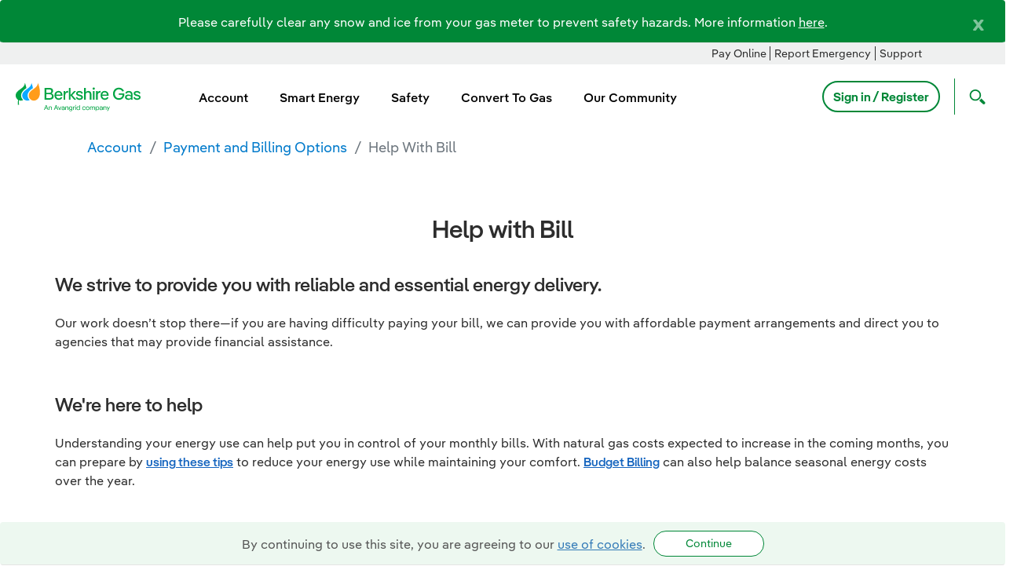

--- FILE ---
content_type: text/html;charset=UTF-8
request_url: https://www.berkshiregas.com/account/waystopay/help%20with%20bill
body_size: 23113
content:
































	
		
			<!DOCTYPE html>











































































<html class="ltr" dir="ltr" lang="en-US">
	<head>
		<link rel="stylesheet" href="https://www.berkshiregas.com/o/avangrid-theme/css/font-awesome.min.css">
            <title>Help With Bill - BGC</title>
		<meta content="initial-scale=1.0, width=device-width" name="viewport" />



             <!-- Inside Group Meta Tag -->
             <!-- Google Tag Manager -->
<script>(function(w,d,s,l,i){w[l]=w[l]||[];w[l].push({'gtm.start':
new Date().getTime(),event:'gtm.js'});var f=d.getElementsByTagName(s)[0],
j=d.createElement(s),dl=l!='dataLayer'?'&l='+l:'';j.async=true;j.src=
'https://www.googletagmanager.com/gtm.js?id='+i+dl;f.parentNode.insertBefore(j,f);
})(window,document,'script','dataLayer','GTM-P72TDZP');</script>
<!-- End Google Tag Manager -->
































<meta content="text/html; charset=UTF-8" http-equiv="content-type" />









<meta content="Help With Bill" lang="en-US" name="description" />


<script type="importmap">{"imports":{"@clayui/breadcrumb":"/o/frontend-taglib-clay/__liferay__/exports/@clayui$breadcrumb.js","@clayui/form":"/o/frontend-taglib-clay/__liferay__/exports/@clayui$form.js","react-dom":"/o/frontend-js-react-web/__liferay__/exports/react-dom.js","@clayui/popover":"/o/frontend-taglib-clay/__liferay__/exports/@clayui$popover.js","@clayui/charts":"/o/frontend-taglib-clay/__liferay__/exports/@clayui$charts.js","@clayui/shared":"/o/frontend-taglib-clay/__liferay__/exports/@clayui$shared.js","@clayui/localized-input":"/o/frontend-taglib-clay/__liferay__/exports/@clayui$localized-input.js","@clayui/modal":"/o/frontend-taglib-clay/__liferay__/exports/@clayui$modal.js","@clayui/empty-state":"/o/frontend-taglib-clay/__liferay__/exports/@clayui$empty-state.js","@clayui/color-picker":"/o/frontend-taglib-clay/__liferay__/exports/@clayui$color-picker.js","@clayui/navigation-bar":"/o/frontend-taglib-clay/__liferay__/exports/@clayui$navigation-bar.js","react":"/o/frontend-js-react-web/__liferay__/exports/react.js","@clayui/pagination":"/o/frontend-taglib-clay/__liferay__/exports/@clayui$pagination.js","@clayui/icon":"/o/frontend-taglib-clay/__liferay__/exports/@clayui$icon.js","@clayui/table":"/o/frontend-taglib-clay/__liferay__/exports/@clayui$table.js","@clayui/autocomplete":"/o/frontend-taglib-clay/__liferay__/exports/@clayui$autocomplete.js","@clayui/slider":"/o/frontend-taglib-clay/__liferay__/exports/@clayui$slider.js","@clayui/management-toolbar":"/o/frontend-taglib-clay/__liferay__/exports/@clayui$management-toolbar.js","@clayui/multi-select":"/o/frontend-taglib-clay/__liferay__/exports/@clayui$multi-select.js","@clayui/nav":"/o/frontend-taglib-clay/__liferay__/exports/@clayui$nav.js","@clayui/time-picker":"/o/frontend-taglib-clay/__liferay__/exports/@clayui$time-picker.js","@clayui/provider":"/o/frontend-taglib-clay/__liferay__/exports/@clayui$provider.js","@clayui/upper-toolbar":"/o/frontend-taglib-clay/__liferay__/exports/@clayui$upper-toolbar.js","@clayui/loading-indicator":"/o/frontend-taglib-clay/__liferay__/exports/@clayui$loading-indicator.js","@clayui/panel":"/o/frontend-taglib-clay/__liferay__/exports/@clayui$panel.js","@clayui/drop-down":"/o/frontend-taglib-clay/__liferay__/exports/@clayui$drop-down.js","@clayui/list":"/o/frontend-taglib-clay/__liferay__/exports/@clayui$list.js","@clayui/date-picker":"/o/frontend-taglib-clay/__liferay__/exports/@clayui$date-picker.js","@clayui/label":"/o/frontend-taglib-clay/__liferay__/exports/@clayui$label.js","@clayui/data-provider":"/o/frontend-taglib-clay/__liferay__/exports/@clayui$data-provider.js","@liferay/frontend-js-api/data-set":"/o/frontend-js-dependencies-web/__liferay__/exports/@liferay$js-api$data-set.js","@clayui/core":"/o/frontend-taglib-clay/__liferay__/exports/@clayui$core.js","@clayui/pagination-bar":"/o/frontend-taglib-clay/__liferay__/exports/@clayui$pagination-bar.js","@clayui/layout":"/o/frontend-taglib-clay/__liferay__/exports/@clayui$layout.js","@clayui/multi-step-nav":"/o/frontend-taglib-clay/__liferay__/exports/@clayui$multi-step-nav.js","@liferay/frontend-js-api":"/o/frontend-js-dependencies-web/__liferay__/exports/@liferay$js-api.js","@clayui/css":"/o/frontend-taglib-clay/__liferay__/exports/@clayui$css.js","@clayui/toolbar":"/o/frontend-taglib-clay/__liferay__/exports/@clayui$toolbar.js","@clayui/alert":"/o/frontend-taglib-clay/__liferay__/exports/@clayui$alert.js","@clayui/badge":"/o/frontend-taglib-clay/__liferay__/exports/@clayui$badge.js","@clayui/link":"/o/frontend-taglib-clay/__liferay__/exports/@clayui$link.js","@clayui/card":"/o/frontend-taglib-clay/__liferay__/exports/@clayui$card.js","@clayui/progress-bar":"/o/frontend-taglib-clay/__liferay__/exports/@clayui$progress-bar.js","@clayui/tooltip":"/o/frontend-taglib-clay/__liferay__/exports/@clayui$tooltip.js","@clayui/button":"/o/frontend-taglib-clay/__liferay__/exports/@clayui$button.js","@clayui/tabs":"/o/frontend-taglib-clay/__liferay__/exports/@clayui$tabs.js","@clayui/sticker":"/o/frontend-taglib-clay/__liferay__/exports/@clayui$sticker.js"},"scopes":{}}</script><script data-senna-track="temporary">var Liferay = window.Liferay || {};Liferay.Icons = Liferay.Icons || {};Liferay.Icons.controlPanelSpritemap = 'https://www.berkshiregas.com/o/admin-theme/images/clay/icons.svg';Liferay.Icons.spritemap = 'https://www.berkshiregas.com/o/avangrid-theme/images/clay/icons.svg';</script>
<script data-senna-track="permanent" src="/combo?browserId=chrome&minifierType=js&languageId=en_US&t=1769188689459&/o/frontend-js-jquery-web/jquery/jquery.min.js&/o/frontend-js-jquery-web/jquery/init.js&/o/frontend-js-jquery-web/jquery/ajax.js&/o/frontend-js-jquery-web/jquery/bootstrap.bundle.min.js&/o/frontend-js-jquery-web/jquery/collapsible_search.js&/o/frontend-js-jquery-web/jquery/fm.js&/o/frontend-js-jquery-web/jquery/form.js&/o/frontend-js-jquery-web/jquery/popper.min.js&/o/frontend-js-jquery-web/jquery/side_navigation.js" type="text/javascript"></script>
<script data-senna-track="permanent" type="text/javascript">window.Liferay = window.Liferay || {}; window.Liferay.CSP = {nonce: ''};</script>
<link data-senna-track="temporary" href="https://www.berkshiregas.com" rel="canonical" />
<link data-senna-track="temporary" href="https://www.berkshiregas.com" hreflang="en-US" rel="alternate" />
<link data-senna-track="temporary" href="https://www.berkshiregas.com" hreflang="x-default" rel="alternate" />
<meta property="og:description" content="Help With Bill">
<meta property="og:locale" content="en_US">
<meta property="og:locale:alternate" content="en_US">
<meta property="og:site_name" content="bgc">
<meta property="og:title" content="Help With Bill - bgc - Avangrid">
<meta property="og:type" content="website">
<meta property="og:url" content="https://www.berkshiregas.com">


<link href="https://www.berkshiregas.com/o/avangrid-theme/images/favicon.ico" rel="apple-touch-icon" />
<link href="https://www.berkshiregas.com/o/avangrid-theme/images/favicon.ico" rel="icon" />



<link class="lfr-css-file" data-senna-track="temporary" href="https://www.berkshiregas.com/o/avangrid-theme/css/clay.css?browserId=chrome&amp;themeId=avangridtheme_WAR_avangridtheme&amp;minifierType=css&amp;languageId=en_US&amp;t=1769188692000" id="liferayAUICSS" rel="stylesheet" type="text/css" />









	<link href="/combo?browserId=chrome&amp;minifierType=css&amp;themeId=avangridtheme_WAR_avangridtheme&amp;languageId=en_US&amp;com_liferay_analytics_reports_web_internal_portlet_AnalyticsReportsPortlet:%2Fo%2Fanalytics-reports-web%2Fcss%2Fmain.css&amp;com_liferay_journal_content_web_portlet_JournalContentPortlet_INSTANCE_ayPS68PIGOzH:%2Fo%2Fjournal-content-web%2Fcss%2Fmain.css&amp;com_liferay_portal_search_web_search_bar_portlet_SearchBarPortlet_INSTANCE_templateSearch:%2Fo%2Fportal-search-web%2Fcss%2Fmain.css&amp;com_liferay_product_navigation_product_menu_web_portlet_ProductMenuPortlet:%2Fo%2Fproduct-navigation-product-menu-web%2Fcss%2Fmain.css&amp;com_liferay_product_navigation_user_personal_bar_web_portlet_ProductNavigationUserPersonalBarPortlet:%2Fo%2Fproduct-navigation-user-personal-bar-web%2Fcss%2Fmain.css&amp;com_liferay_site_navigation_menu_web_portlet_SiteNavigationMenuPortlet:%2Fo%2Fsite-navigation-menu-web%2Fcss%2Fmain.css&amp;t=1769188692000" rel="stylesheet" type="text/css"
 data-senna-track="temporary" id="43aa22e4" />








<script type="text/javascript" data-senna-track="temporary">
	// <![CDATA[
		var Liferay = Liferay || {};

		Liferay.Browser = {
			acceptsGzip: function() {
				return true;
			},

			

			getMajorVersion: function() {
				return 131.0;
			},

			getRevision: function() {
				return '537.36';
			},
			getVersion: function() {
				return '131.0';
			},

			

			isAir: function() {
				return false;
			},
			isChrome: function() {
				return true;
			},
			isEdge: function() {
				return false;
			},
			isFirefox: function() {
				return false;
			},
			isGecko: function() {
				return true;
			},
			isIe: function() {
				return false;
			},
			isIphone: function() {
				return false;
			},
			isLinux: function() {
				return false;
			},
			isMac: function() {
				return true;
			},
			isMobile: function() {
				return false;
			},
			isMozilla: function() {
				return false;
			},
			isOpera: function() {
				return false;
			},
			isRtf: function() {
				return true;
			},
			isSafari: function() {
				return true;
			},
			isSun: function() {
				return false;
			},
			isWebKit: function() {
				return true;
			},
			isWindows: function() {
				return false;
			}
		};

		Liferay.Data = Liferay.Data || {};

		Liferay.Data.ICONS_INLINE_SVG = true;

		Liferay.Data.NAV_SELECTOR = '#navigation';

		Liferay.Data.NAV_SELECTOR_MOBILE = '#navigationCollapse';

		Liferay.Data.isCustomizationView = function() {
			return false;
		};

		Liferay.Data.notices = [
			
		];

		(function () {
			var available = {};

			var direction = {};

			

				available['en_US'] = 'English\x20\x28United\x20States\x29';
				direction['en_US'] = 'ltr';

			

				available['es_ES'] = 'Spanish\x20\x28Spain\x29';
				direction['es_ES'] = 'ltr';

			

			Liferay.Language = {
				available,
				direction,
				get: function(key) {
					return key;
				}
			};
		})();

		var featureFlags = {"LPD-11018":false,"LPS-193884":false,"LPS-178642":false,"LPS-193005":false,"LPS-187284":false,"LPS-187285":false,"LPS-114786":false,"LPS-192957":false,"COMMERCE-8087":false,"LRAC-10757":false,"LPS-180090":false,"LPS-170809":false,"LPS-178052":false,"LPS-189856":false,"LPS-187436":false,"LPS-182184":false,"LPS-185892":false,"LPS-186620":false,"COMMERCE-12754":false,"LPS-184404":false,"LPS-180328":false,"LPS-198183":false,"LPS-171364":false,"LPS-153714":false,"LPS-96845":false,"LPS-170670":false,"LPS-141392":false,"LPS-169981":false,"LPD-15804":false,"LPS-153839":false,"LPS-200135":false,"LPS-187793":false,"LPS-177027":false,"LPD-10793":false,"COMMERCE-12192":false,"LPD-11003":false,"LPS-196768":false,"LPS-196724":false,"LPS-196847":false,"LPS-163118":false,"LPS-114700":false,"LPS-135430":false,"LPS-134060":false,"LPS-164563":false,"LPS-122920":false,"LPS-203351":false,"LPS-194395":false,"LPD-6368":false,"LPD-10701":false,"LPS-202104":false,"COMMERCE-9599":false,"LPS-187142":false,"LPD-15596":false,"LPS-198959":false,"LPS-196935":true,"LPS-187854":false,"LPS-176691":false,"LPS-197909":false,"LPS-202534":false,"COMMERCE-8949":false,"COMMERCE-11922":false,"LPS-194362":false,"LPS-165481":false,"LPS-153813":false,"LPS-174455":false,"LPD-10735":false,"COMMERCE-13024":false,"LPS-194763":false,"LPS-165482":false,"LPS-193551":false,"LPS-197477":false,"LPS-174816":false,"LPS-186360":false,"LPS-153332":false,"COMMERCE-12170":false,"LPS-179669":false,"LPS-174417":false,"LPS-183882":false,"LPS-155284":false,"LRAC-15017":false,"LPS-200108":false,"LPS-159643":false,"LPS-161033":false,"LPS-164948":false,"LPS-186870":false,"LPS-186871":false,"LPS-188058":false,"LPS-129412":false,"LPS-166126":false,"LPS-169837":false};

		Liferay.FeatureFlags = Object.keys(featureFlags).reduce(
			(acc, key) => ({
				...acc, [key]: featureFlags[key] === 'true' || featureFlags[key] === true
			}), {}
		);

		Liferay.PortletKeys = {
			DOCUMENT_LIBRARY: 'com_liferay_document_library_web_portlet_DLPortlet',
			DYNAMIC_DATA_MAPPING: 'com_liferay_dynamic_data_mapping_web_portlet_DDMPortlet',
			ITEM_SELECTOR: 'com_liferay_item_selector_web_portlet_ItemSelectorPortlet'
		};

		Liferay.PropsValues = {
			JAVASCRIPT_SINGLE_PAGE_APPLICATION_TIMEOUT: 0,
			UPLOAD_SERVLET_REQUEST_IMPL_MAX_SIZE: 104857600000
		};

		Liferay.ThemeDisplay = {

			

			
				getLayoutId: function() {
					return '103';
				},

				

				getLayoutRelativeControlPanelURL: function() {
					return '/group/bgc/~/control_panel/manage';
				},

				getLayoutRelativeURL: function() {
					return '/account/waystopay/help-with-bill';
				},
				getLayoutURL: function() {
					return 'https://www.berkshiregas.com/account/waystopay/help-with-bill';
				},
				getParentLayoutId: function() {
					return '159';
				},
				isControlPanel: function() {
					return false;
				},
				isPrivateLayout: function() {
					return 'false';
				},
				isVirtualLayout: function() {
					return false;
				},
			

			getBCP47LanguageId: function() {
				return 'en-US';
			},
			getCanonicalURL: function() {

				

				return 'https\x3a\x2f\x2fwww\x2eberkshiregas\x2ecom';
			},
			getCDNBaseURL: function() {
				return 'https://www.berkshiregas.com';
			},
			getCDNDynamicResourcesHost: function() {
				return '';
			},
			getCDNHost: function() {
				return '';
			},
			getCompanyGroupId: function() {
				return '35979';
			},
			getCompanyId: function() {
				return '35753';
			},
			getDefaultLanguageId: function() {
				return 'en_US';
			},
			getDoAsUserIdEncoded: function() {
				return '';
			},
			getLanguageId: function() {
				return 'en_US';
			},
			getParentGroupId: function() {
				return '695669';
			},
			getPathContext: function() {
				return '';
			},
			getPathImage: function() {
				return '/image';
			},
			getPathJavaScript: function() {
				return '/o/frontend-js-web';
			},
			getPathMain: function() {
				return '/c';
			},
			getPathThemeImages: function() {
				return 'https://www.berkshiregas.com/o/avangrid-theme/images';
			},
			getPathThemeRoot: function() {
				return '/o/avangrid-theme';
			},
			getPlid: function() {
				return '2075';
			},
			getPortalURL: function() {
				return 'https://www.berkshiregas.com';
			},
			getRealUserId: function() {
				return '35793';
			},
			getRemoteAddr: function() {
				return '0.0.0.0';
			},
			getRemoteHost: function() {
				return '0.0.0.0';
			},
			getScopeGroupId: function() {
				return '695669';
			},
			getScopeGroupIdOrLiveGroupId: function() {
				return '695669';
			},
			getSessionId: function() {
				return '';
			},
			getSiteAdminURL: function() {
				return 'https://www.berkshiregas.com/group/bgc/~/control_panel/manage?p_p_lifecycle=0&p_p_state=maximized&p_p_mode=view';
			},
			getSiteGroupId: function() {
				return '695669';
			},
			getURLControlPanel: function() {
				return '/group/control_panel?refererPlid=2075';
			},
			getURLHome: function() {
				return 'https\x3a\x2f\x2fwww\x2eberkshiregas\x2ecom\x2fweb\x2fguest';
			},
			getUserEmailAddress: function() {
				return '';
			},
			getUserId: function() {
				return '35793';
			},
			getUserName: function() {
				return '';
			},
			isAddSessionIdToURL: function() {
				return false;
			},
			isImpersonated: function() {
				return false;
			},
			isSignedIn: function() {
				return false;
			},

			isStagedPortlet: function() {
				
					
						return false;
					
				
			},

			isStateExclusive: function() {
				return false;
			},
			isStateMaximized: function() {
				return false;
			},
			isStatePopUp: function() {
				return false;
			}
		};

		var themeDisplay = Liferay.ThemeDisplay;

		Liferay.AUI = {

			

			getCombine: function() {
				return true;
			},
			getComboPath: function() {
				return '/combo/?browserId=chrome&minifierType=&languageId=en_US&t=1769188691276&';
			},
			getDateFormat: function() {
				return '%m/%d/%Y';
			},
			getEditorCKEditorPath: function() {
				return '/o/frontend-editor-ckeditor-web';
			},
			getFilter: function() {
				var filter = 'raw';

				
					
						filter = 'min';
					
					

				return filter;
			},
			getFilterConfig: function() {
				var instance = this;

				var filterConfig = null;

				if (!instance.getCombine()) {
					filterConfig = {
						replaceStr: '.js' + instance.getStaticResourceURLParams(),
						searchExp: '\\.js$'
					};
				}

				return filterConfig;
			},
			getJavaScriptRootPath: function() {
				return '/o/frontend-js-web';
			},
			getPortletRootPath: function() {
				return '/html/portlet';
			},
			getStaticResourceURLParams: function() {
				return '?browserId=chrome&minifierType=&languageId=en_US&t=1769188691276';
			}
		};

		Liferay.authToken = 'poxpR4m6';

		

		Liferay.currentURL = '\x2faccount\x2fwaystopay\x2fhelp\x2520with\x2520bill';
		Liferay.currentURLEncoded = '\x252Faccount\x252Fwaystopay\x252Fhelp\x252520with\x252520bill';
	// ]]>
</script>

<script data-senna-track="temporary" type="text/javascript">window.__CONFIG__= {basePath: '',combine: true, defaultURLParams: null, explainResolutions: false, exposeGlobal: false, logLevel: 'warn', moduleType: 'module', namespace:'Liferay', nonce: '', reportMismatchedAnonymousModules: 'warn', resolvePath: '/o/js_resolve_modules', url: '/combo/?browserId=chrome&minifierType=js&languageId=en_US&t=1769188691276&', waitTimeout: 60000};</script><script data-senna-track="permanent" src="/o/frontend-js-loader-modules-extender/loader.js?&mac=9WaMmhziBCkScHZwrrVcOR7VZF4=&browserId=chrome&languageId=en_US&minifierType=js" type="text/javascript"></script><script data-senna-track="permanent" src="/combo?browserId=chrome&minifierType=js&languageId=en_US&t=1769188691276&/o/frontend-js-aui-web/aui/aui/aui-min.js&/o/frontend-js-aui-web/liferay/modules.js&/o/frontend-js-aui-web/liferay/aui_sandbox.js&/o/frontend-js-aui-web/aui/attribute-base/attribute-base-min.js&/o/frontend-js-aui-web/aui/attribute-complex/attribute-complex-min.js&/o/frontend-js-aui-web/aui/attribute-core/attribute-core-min.js&/o/frontend-js-aui-web/aui/attribute-observable/attribute-observable-min.js&/o/frontend-js-aui-web/aui/attribute-extras/attribute-extras-min.js&/o/frontend-js-aui-web/aui/event-custom-base/event-custom-base-min.js&/o/frontend-js-aui-web/aui/event-custom-complex/event-custom-complex-min.js&/o/frontend-js-aui-web/aui/oop/oop-min.js&/o/frontend-js-aui-web/aui/aui-base-lang/aui-base-lang-min.js&/o/frontend-js-aui-web/liferay/dependency.js&/o/frontend-js-aui-web/liferay/util.js&/o/oauth2-provider-web/js/liferay.js&/o/frontend-js-web/liferay/dom_task_runner.js&/o/frontend-js-web/liferay/events.js&/o/frontend-js-web/liferay/lazy_load.js&/o/frontend-js-web/liferay/liferay.js&/o/frontend-js-web/liferay/global.bundle.js&/o/frontend-js-web/liferay/portlet.js&/o/frontend-js-web/liferay/workflow.js" type="text/javascript"></script>
<script data-senna-track="temporary" type="text/javascript">window.Liferay = Liferay || {}; window.Liferay.OAuth2 = {getAuthorizeURL: function() {return 'https://www.berkshiregas.com/o/oauth2/authorize';}, getBuiltInRedirectURL: function() {return 'https://www.berkshiregas.com/o/oauth2/redirect';}, getIntrospectURL: function() { return 'https://www.berkshiregas.com/o/oauth2/introspect';}, getTokenURL: function() {return 'https://www.berkshiregas.com/o/oauth2/token';}, getUserAgentApplication: function(externalReferenceCode) {return Liferay.OAuth2._userAgentApplications[externalReferenceCode];}, _userAgentApplications: {}}</script>
<script data-senna-track="temporary" type="text/javascript">try {var MODULE_MAIN='portal-search-web@6.0.127/index';var MODULE_PATH='/o/portal-search-web';AUI().applyConfig({groups:{search:{base:MODULE_PATH+"/js/",combine:Liferay.AUI.getCombine(),filter:Liferay.AUI.getFilterConfig(),modules:{"liferay-search-custom-filter":{path:"custom_filter.js",requires:[]},"liferay-search-date-facet":{path:"date_facet.js",requires:["aui-form-validator","liferay-search-facet-util"]},"liferay-search-facet-util":{path:"facet_util.js",requires:[]},"liferay-search-modified-facet":{path:"modified_facet.js",requires:["aui-form-validator","liferay-search-facet-util"]},"liferay-search-sort-configuration":{path:"sort_configuration.js",requires:["aui-node"]},"liferay-search-sort-util":{path:"sort_util.js",requires:[]}},root:MODULE_PATH+"/js/"}}});
} catch(error) {console.error(error);}try {var MODULE_MAIN='@liferay/frontend-js-react-web@5.0.37/index';var MODULE_PATH='/o/frontend-js-react-web';AUI().applyConfig({groups:{react:{mainModule:MODULE_MAIN}}});
} catch(error) {console.error(error);}try {var MODULE_MAIN='@liferay/document-library-web@6.0.177/document_library/js/index';var MODULE_PATH='/o/document-library-web';AUI().applyConfig({groups:{dl:{base:MODULE_PATH+"/document_library/js/legacy/",combine:Liferay.AUI.getCombine(),filter:Liferay.AUI.getFilterConfig(),modules:{"document-library-upload-component":{path:"DocumentLibraryUpload.js",requires:["aui-component","aui-data-set-deprecated","aui-overlay-manager-deprecated","aui-overlay-mask-deprecated","aui-parse-content","aui-progressbar","aui-template-deprecated","liferay-search-container","querystring-parse-simple","uploader"]}},root:MODULE_PATH+"/document_library/js/legacy/"}}});
} catch(error) {console.error(error);}try {var MODULE_MAIN='exportimport-web@5.0.83/index';var MODULE_PATH='/o/exportimport-web';AUI().applyConfig({groups:{exportimportweb:{base:MODULE_PATH+"/",combine:Liferay.AUI.getCombine(),filter:Liferay.AUI.getFilterConfig(),modules:{"liferay-export-import-export-import":{path:"js/main.js",requires:["aui-datatype","aui-dialog-iframe-deprecated","aui-modal","aui-parse-content","aui-toggler","liferay-portlet-base","liferay-util-window"]}},root:MODULE_PATH+"/"}}});
} catch(error) {console.error(error);}try {var MODULE_MAIN='frontend-editor-alloyeditor-web@5.0.46/index';var MODULE_PATH='/o/frontend-editor-alloyeditor-web';AUI().applyConfig({groups:{alloyeditor:{base:MODULE_PATH+"/js/",combine:Liferay.AUI.getCombine(),filter:Liferay.AUI.getFilterConfig(),modules:{"liferay-alloy-editor":{path:"alloyeditor.js",requires:["aui-component","liferay-portlet-base","timers"]},"liferay-alloy-editor-source":{path:"alloyeditor_source.js",requires:["aui-debounce","liferay-fullscreen-source-editor","liferay-source-editor","plugin"]}},root:MODULE_PATH+"/js/"}}});
} catch(error) {console.error(error);}try {var MODULE_MAIN='staging-processes-web@5.0.55/index';var MODULE_PATH='/o/staging-processes-web';AUI().applyConfig({groups:{stagingprocessesweb:{base:MODULE_PATH+"/",combine:Liferay.AUI.getCombine(),filter:Liferay.AUI.getFilterConfig(),modules:{"liferay-staging-processes-export-import":{path:"js/main.js",requires:["aui-datatype","aui-dialog-iframe-deprecated","aui-modal","aui-parse-content","aui-toggler","liferay-portlet-base","liferay-util-window"]}},root:MODULE_PATH+"/"}}});
} catch(error) {console.error(error);}try {var MODULE_MAIN='frontend-js-components-web@2.0.63/index';var MODULE_PATH='/o/frontend-js-components-web';AUI().applyConfig({groups:{components:{mainModule:MODULE_MAIN}}});
} catch(error) {console.error(error);}try {var MODULE_MAIN='portal-workflow-kaleo-designer-web@5.0.125/index';var MODULE_PATH='/o/portal-workflow-kaleo-designer-web';AUI().applyConfig({groups:{"kaleo-designer":{base:MODULE_PATH+"/designer/js/legacy/",combine:Liferay.AUI.getCombine(),filter:Liferay.AUI.getFilterConfig(),modules:{"liferay-kaleo-designer-autocomplete-util":{path:"autocomplete_util.js",requires:["autocomplete","autocomplete-highlighters"]},"liferay-kaleo-designer-definition-diagram-controller":{path:"definition_diagram_controller.js",requires:["liferay-kaleo-designer-field-normalizer","liferay-kaleo-designer-utils"]},"liferay-kaleo-designer-dialogs":{path:"dialogs.js",requires:["liferay-util-window"]},"liferay-kaleo-designer-editors":{path:"editors.js",requires:["aui-ace-editor","aui-ace-editor-mode-xml","aui-base","aui-datatype","aui-node","liferay-kaleo-designer-autocomplete-util","liferay-kaleo-designer-utils"]},"liferay-kaleo-designer-field-normalizer":{path:"field_normalizer.js",requires:["liferay-kaleo-designer-remote-services"]},"liferay-kaleo-designer-nodes":{path:"nodes.js",requires:["aui-datatable","aui-datatype","aui-diagram-builder","liferay-kaleo-designer-editors","liferay-kaleo-designer-utils"]},"liferay-kaleo-designer-remote-services":{path:"remote_services.js",requires:["aui-io"]},"liferay-kaleo-designer-templates":{path:"templates.js",requires:["aui-tpl-snippets-deprecated"]},"liferay-kaleo-designer-utils":{path:"utils.js",requires:[]},"liferay-kaleo-designer-xml-definition":{path:"xml_definition.js",requires:["aui-base","aui-component","dataschema-xml","datatype-xml"]},"liferay-kaleo-designer-xml-definition-serializer":{path:"xml_definition_serializer.js",requires:["escape","liferay-kaleo-designer-xml-util"]},"liferay-kaleo-designer-xml-util":{path:"xml_util.js",requires:["aui-base"]},"liferay-portlet-kaleo-designer":{path:"main.js",requires:["aui-ace-editor","aui-ace-editor-mode-xml","aui-tpl-snippets-deprecated","dataschema-xml","datasource","datatype-xml","event-valuechange","io-form","liferay-kaleo-designer-autocomplete-util","liferay-kaleo-designer-editors","liferay-kaleo-designer-nodes","liferay-kaleo-designer-remote-services","liferay-kaleo-designer-utils","liferay-kaleo-designer-xml-util","liferay-util-window"]}},root:MODULE_PATH+"/designer/js/legacy/"}}});
} catch(error) {console.error(error);}try {var MODULE_MAIN='dynamic-data-mapping-web@5.0.100/index';var MODULE_PATH='/o/dynamic-data-mapping-web';!function(){const a=Liferay.AUI;AUI().applyConfig({groups:{ddm:{base:MODULE_PATH+"/js/",combine:Liferay.AUI.getCombine(),filter:a.getFilterConfig(),modules:{"liferay-ddm-form":{path:"ddm_form.js",requires:["aui-base","aui-datatable","aui-datatype","aui-image-viewer","aui-parse-content","aui-set","aui-sortable-list","json","liferay-form","liferay-map-base","liferay-translation-manager","liferay-util-window"]},"liferay-portlet-dynamic-data-mapping":{condition:{trigger:"liferay-document-library"},path:"main.js",requires:["arraysort","aui-form-builder-deprecated","aui-form-validator","aui-map","aui-text-unicode","json","liferay-menu","liferay-translation-manager","liferay-util-window","text"]},"liferay-portlet-dynamic-data-mapping-custom-fields":{condition:{trigger:"liferay-document-library"},path:"custom_fields.js",requires:["liferay-portlet-dynamic-data-mapping"]}},root:MODULE_PATH+"/js/"}}})}();
} catch(error) {console.error(error);}try {var MODULE_MAIN='@liferay/frontend-js-state-web@1.0.20/index';var MODULE_PATH='/o/frontend-js-state-web';AUI().applyConfig({groups:{state:{mainModule:MODULE_MAIN}}});
} catch(error) {console.error(error);}try {var MODULE_MAIN='calendar-web@5.0.89/index';var MODULE_PATH='/o/calendar-web';AUI().applyConfig({groups:{calendar:{base:MODULE_PATH+"/js/",combine:Liferay.AUI.getCombine(),filter:Liferay.AUI.getFilterConfig(),modules:{"liferay-calendar-a11y":{path:"calendar_a11y.js",requires:["calendar"]},"liferay-calendar-container":{path:"calendar_container.js",requires:["aui-alert","aui-base","aui-component","liferay-portlet-base"]},"liferay-calendar-date-picker-sanitizer":{path:"date_picker_sanitizer.js",requires:["aui-base"]},"liferay-calendar-interval-selector":{path:"interval_selector.js",requires:["aui-base","liferay-portlet-base"]},"liferay-calendar-interval-selector-scheduler-event-link":{path:"interval_selector_scheduler_event_link.js",requires:["aui-base","liferay-portlet-base"]},"liferay-calendar-list":{path:"calendar_list.js",requires:["aui-template-deprecated","liferay-scheduler"]},"liferay-calendar-message-util":{path:"message_util.js",requires:["liferay-util-window"]},"liferay-calendar-recurrence-converter":{path:"recurrence_converter.js",requires:[]},"liferay-calendar-recurrence-dialog":{path:"recurrence.js",requires:["aui-base","liferay-calendar-recurrence-util"]},"liferay-calendar-recurrence-util":{path:"recurrence_util.js",requires:["aui-base","liferay-util-window"]},"liferay-calendar-reminders":{path:"calendar_reminders.js",requires:["aui-base"]},"liferay-calendar-remote-services":{path:"remote_services.js",requires:["aui-base","aui-component","liferay-calendar-util","liferay-portlet-base"]},"liferay-calendar-session-listener":{path:"session_listener.js",requires:["aui-base","liferay-scheduler"]},"liferay-calendar-simple-color-picker":{path:"simple_color_picker.js",requires:["aui-base","aui-template-deprecated"]},"liferay-calendar-simple-menu":{path:"simple_menu.js",requires:["aui-base","aui-template-deprecated","event-outside","event-touch","widget-modality","widget-position","widget-position-align","widget-position-constrain","widget-stack","widget-stdmod"]},"liferay-calendar-util":{path:"calendar_util.js",requires:["aui-datatype","aui-io","aui-scheduler","aui-toolbar","autocomplete","autocomplete-highlighters"]},"liferay-scheduler":{path:"scheduler.js",requires:["async-queue","aui-datatype","aui-scheduler","dd-plugin","liferay-calendar-a11y","liferay-calendar-message-util","liferay-calendar-recurrence-converter","liferay-calendar-recurrence-util","liferay-calendar-util","liferay-scheduler-event-recorder","liferay-scheduler-models","promise","resize-plugin"]},"liferay-scheduler-event-recorder":{path:"scheduler_event_recorder.js",requires:["dd-plugin","liferay-calendar-util","resize-plugin"]},"liferay-scheduler-models":{path:"scheduler_models.js",requires:["aui-datatype","dd-plugin","liferay-calendar-util"]}},root:MODULE_PATH+"/js/"}}});
} catch(error) {console.error(error);}try {var MODULE_MAIN='contacts-web@5.0.57/index';var MODULE_PATH='/o/contacts-web';AUI().applyConfig({groups:{contactscenter:{base:MODULE_PATH+"/js/",combine:Liferay.AUI.getCombine(),filter:Liferay.AUI.getFilterConfig(),modules:{"liferay-contacts-center":{path:"main.js",requires:["aui-io-plugin-deprecated","aui-toolbar","autocomplete-base","datasource-io","json-parse","liferay-portlet-base","liferay-util-window"]}},root:MODULE_PATH+"/js/"}}});
} catch(error) {console.error(error);}</script>




<script type="text/javascript" data-senna-track="temporary">
	// <![CDATA[
		
			
				
		

		
	// ]]>
</script>





	
		

			

			
		
		



	
		

			

			
		
		



	
		

			

			
		
	












	



















<link class="lfr-css-file" data-senna-track="temporary" href="https://www.berkshiregas.com/o/avangrid-theme/css/main.css?browserId=chrome&amp;themeId=avangridtheme_WAR_avangridtheme&amp;minifierType=css&amp;languageId=en_US&amp;t=1769188692000" id="liferayThemeCSS" rel="stylesheet" type="text/css" />




	<style data-senna-track="temporary" type="text/css">
		.alert-info, .portlet-msg-help, .portlet-msg-info, .portlet-msg-progress {
display: none;
}
	</style>





	<style data-senna-track="temporary" type="text/css">

		

			

		

			

		

			

		

			

		

			

		

			

		

			

		

			

		

	</style>


<script data-senna-track="temporary">var Liferay = window.Liferay || {}; Liferay.CommerceContext = {"commerceAccountGroupIds":[],"accountEntryAllowedTypes":["person"],"commerceChannelId":"0","showUnselectableOptions":false,"currency":{"currencyId":"222056964","currencyCode":"USD"},"showSeparateOrderItems":false,"commerceSiteType":0};</script><link href="/o/commerce-frontend-js/styles/main.css" rel="stylesheet" type="text/css" />
<style data-senna-track="temporary" type="text/css">
</style>
<script type="module">
import {default as init} from '/o/frontend-js-spa-web/__liferay__/index.js';
{
init({"navigationExceptionSelectors":":not([target=\"_blank\"]):not([data-senna-off]):not([data-resource-href]):not([data-cke-saved-href]):not([data-cke-saved-href])","cacheExpirationTime":-1,"clearScreensCache":false,"portletsBlacklist":["com_liferay_nested_portlets_web_portlet_NestedPortletsPortlet","com_liferay_site_navigation_directory_web_portlet_SitesDirectoryPortlet","com_liferay_questions_web_internal_portlet_QuestionsPortlet","com_liferay_account_admin_web_internal_portlet_AccountUsersRegistrationPortlet","com_liferay_portal_language_override_web_internal_portlet_PLOPortlet","com_liferay_login_web_portlet_LoginPortlet","com_liferay_login_web_portlet_FastLoginPortlet"],"excludedTargetPortlets":["com_liferay_users_admin_web_portlet_UsersAdminPortlet","com_liferay_server_admin_web_portlet_ServerAdminPortlet"],"validStatusCodes":[221,490,494,499,491,492,493,495,220],"debugEnabled":false,"loginRedirect":"","excludedPaths":["/c/document_library","/documents","/image"],"userNotification":{"message":"It looks like this is taking longer than expected.","title":"Oops","timeout":30000},"requestTimeout":0});
}

</script>



























<script type="text/javascript" data-senna-track="temporary">
	if (window.Analytics) {
		window._com_liferay_document_library_analytics_isViewFileEntry = false;
	}
</script>







<script type="text/javascript">
Liferay.on(
	'ddmFieldBlur', function(event) {
		if (window.Analytics) {
			Analytics.send(
				'fieldBlurred',
				'Form',
				{
					fieldName: event.fieldName,
					focusDuration: event.focusDuration,
					formId: event.formId,
					formPageTitle: event.formPageTitle,
					page: event.page,
					title: event.title
				}
			);
		}
	}
);

Liferay.on(
	'ddmFieldFocus', function(event) {
		if (window.Analytics) {
			Analytics.send(
				'fieldFocused',
				'Form',
				{
					fieldName: event.fieldName,
					formId: event.formId,
					formPageTitle: event.formPageTitle,
					page: event.page,
					title:event.title
				}
			);
		}
	}
);

Liferay.on(
	'ddmFormPageShow', function(event) {
		if (window.Analytics) {
			Analytics.send(
				'pageViewed',
				'Form',
				{
					formId: event.formId,
					formPageTitle: event.formPageTitle,
					page: event.page,
					title: event.title
				}
			);
		}
	}
);

Liferay.on(
	'ddmFormSubmit', function(event) {
		if (window.Analytics) {
			Analytics.send(
				'formSubmitted',
				'Form',
				{
					formId: event.formId,
					title: event.title
				}
			);
		}
	}
);

Liferay.on(
	'ddmFormView', function(event) {
		if (window.Analytics) {
			Analytics.send(
				'formViewed',
				'Form',
				{
					formId: event.formId,
					title: event.title
				}
			);
		}
	}
);

</script><script>

</script>


        <script src="https://www.berkshiregas.com/o/avangrid-theme/js/stacktable.js"></script>

		    <link rel="stylesheet" href="https://www.berkshiregas.com/o/avangrid-theme/css/smartbanner.css">
            <script src="https://www.berkshiregas.com/o/avangrid-theme/js/smartbanner.min.js"></script>
		    
	</head>

	<body class="chrome change-tracking-enabled controls-visible bgc yui3-skin-sam signed-out public-page site full-screen-navigation">














































	<nav aria-label="Quick Links" class="bg-dark cadmin quick-access-nav text-center text-white" id="jfdu_quickAccessNav">
		
			
				<a class="d-block p-2 sr-only sr-only-focusable text-reset" href="#main-content">
		Skip to Main Content
	</a>
			
			
	</nav>











































































		<div class="mb-0 pt-0" id="wrapper">
<header role="banner" class="avg-new-header">
        	   				<div class="alert avg-cookies-banner fade hide avg-alert-cookies" role="alert">
			<p>By continuing to use this site, you are agreeing to our <a href="/privacynotice">use of cookies</a>. </p>

<style type="text/css">
  .avg-alert-cookies{
     background: #EDF8F0 !important;
 	 background-color: #EDF8F0;
     width: 100%;
     flex-wrap: wrap;
     position: fixed;
     bottom: 0;
     left: 0;
     right: 0;
 	 z-index: 9999;
     display: -flex;
 	}

  @media(max-width: 768px) {
   #avg-continue-cookie{
		margin-top: 16px;
		}
	}
</style>
			<a id="avg-continue-cookie" onclick="return addCookie()" class="accept-cookies" style="cursor:pointer;">Continue</a>
		</div>

	   		
	   				<div class="alert avg-cookies-banner fade hide avg-alert-policy policy-privacy" role="alert">
			<p style="color: white">Please carefully clear any snow and ice from your gas meter to prevent safety hazards. More information&nbsp;<a aria-label="Link how we’ve prepared" href="https://www.berkshiregas.com/safety/stormsafety" style="color: white">here</a>.</p>
			  <button type="button" class="close" onclick="closeAlert(this, 'BLUE')">
            <span aria-hidden="true">x</span>
        </button>
		</div>

	   		
        <div class="container-fluid">
            <div class="row top-header d-none d-md-block ">
                <div class="col-md-12 justify-content-end d-flex">
	   		    <ul class="d-flex list-unstyled top-header-list">
        	<li>
				<a class="" href="https://www.berkshiregas.com/account/waystopay/payonline">
Pay Online
                </a>
            </li>
        	<li>
				<a class="" href="https://www.berkshiregas.com/support/emergency-contact">
Report Emergency
                </a>
            </li>
        	<li>
				<a class="" href="https://www.berkshiregas.com/support">
Support
                </a>
            </li>
	</ul>

<script>
    function openLink(url){ 
      window.open(url, "_self");
     }
</script>
                </div>
            </div>
            <div class="row bottom-header justify-content-between align-items-center">
                <div class="row bottom-header-content-wrapper justify-content-between align-items-center m-auto w-100">
                    <div class="col-md-2 col-2">
                        <a href="/" title="Bgc Home">
                                <img class="logo" alt="Bgc Logo" src="/o/avangrid-theme/images/logo/bgc.svg" />
                        </a>
                    </div>

                    <div class="col-md-7 nav-container menu-desktop">






































































	

	<div class="portlet-boundary portlet-boundary_com_liferay_site_navigation_menu_web_portlet_SiteNavigationMenuPortlet_  portlet-static portlet-static-end portlet-barebone portlet-navigation " id="p_p_id_com_liferay_site_navigation_menu_web_portlet_SiteNavigationMenuPortlet_">
		<span id="p_com_liferay_site_navigation_menu_web_portlet_SiteNavigationMenuPortlet"></span>




	

	
		
			


































	
		
<section class="portlet" id="portlet_com_liferay_site_navigation_menu_web_portlet_SiteNavigationMenuPortlet">


	<div class="portlet-content">


		
			<div class=" portlet-content-container">
				


	<div class="portlet-body">



	
		
			
				
					







































	

	








	

				

				
					
						


	

		




















	

		

		
			
				


	 <nav id="navbar_com_liferay_site_navigation_menu_web_portlet_SiteNavigationMenuPortlet">
		<ul aria-label="Site Pages" class="list-unstyled nav-main-list" role="menubar">






					<li class="lfr-nav-item nav-item avg-new-mega-menu dropdown selected active" id="layout_com_liferay_site_navigation_menu_web_portlet_SiteNavigationMenuPortlet_63007258" role="presentation">
					    
						<p aria-haspopup='true' class="nav-items"  role="menuitem">
							 Account 
						</p>

                        	<div aria-expanded="true" class="child-menu avg-new-mega-menu dropdown-menu" role="menu">
                                <div class="row avg-mega-menu-content">
                                    
                                   
                                        <div class="col-2">
                                        
                                                <a href="https://www.berkshiregas.com/payment-and-billing-options"  class="menu-links" role="menuitem">Payment and Billing Options</a>
                                           
                                                <ul class="mega-menu-list" role="menu">


                                                        <li class="" id="layout_com_liferay_site_navigation_menu_web_portlet_SiteNavigationMenuPortlet_63008093" role="none">
                                                                <li><a href="https://www.berkshiregas.com/account/waystopay/payonline"  class="mega-menu-options" role="menuitem">Pay Online</a></li>
                                                        </li>


                                                        <li class="" id="layout_com_liferay_site_navigation_menu_web_portlet_SiteNavigationMenuPortlet_63007271" role="none">
                                                                <li><a href="https://www.berkshiregas.com/account/waystopay/autopay"  class="mega-menu-options" role="menuitem">AutoPay</a></li>
                                                        </li>


                                                        <li class="" id="layout_com_liferay_site_navigation_menu_web_portlet_SiteNavigationMenuPortlet_63007287" role="none">
                                                                <li><a href="https://www.berkshiregas.com/account/billingoptions/about_ebill"  class="mega-menu-options" role="menuitem">About eBill</a></li>
                                                        </li>


                                                        <li class="" id="layout_com_liferay_site_navigation_menu_web_portlet_SiteNavigationMenuPortlet_63007293" role="none">
                                                                <li><a href="https://www.berkshiregas.com/account/billingoptions/budget-billing"  class="mega-menu-options" role="menuitem">Budget Billing</a></li>
                                                        </li>


                                                        <li class="active selected" id="layout_com_liferay_site_navigation_menu_web_portlet_SiteNavigationMenuPortlet_63007299" role="none">
                                                                <li><a href="https://www.berkshiregas.com/account/waystopay/help-with-bill"  class="mega-menu-options" role="menuitem">Help With Bill</a></li>
                                                        </li>


                                                        <li class="" id="layout_com_liferay_site_navigation_menu_web_portlet_SiteNavigationMenuPortlet_63007305" role="none">
                                                                <li><a href="https://www.berkshiregas.com/account/waystopay/app"  class="mega-menu-options" role="menuitem">App</a></li>
                                                        </li>


                                                        <li class="" id="layout_com_liferay_site_navigation_menu_web_portlet_SiteNavigationMenuPortlet_63007312" role="none">
                                                                <li><a href="https://www.berkshiregas.com/account/billingoptions/account-alerts"  class="mega-menu-options" role="menuitem">Account Alerts</a></li>
                                                        </li>
                                                   
                                                </ul>
                                        </div>
                                        <div class="col-2">
                                        
                                                <a href="https://www.berkshiregas.com/moving"  class="menu-links" role="menuitem">Moving</a>
                                           
                                                <ul class="mega-menu-list" role="menu">


                                                        <li class="" id="layout_com_liferay_site_navigation_menu_web_portlet_SiteNavigationMenuPortlet_63007341" role="none">
                                                                <li><a href="https://berkshiregas.com/start"  class="mega-menu-options" role="menuitem">Start Service</a></li>
                                                        </li>


                                                        <li class="" id="layout_com_liferay_site_navigation_menu_web_portlet_SiteNavigationMenuPortlet_63007345" role="none">
                                                                <li><a href="https://portal.berkshiregas.com/transfer"  class="mega-menu-options" role="menuitem">Transfer Service (Log In)</a></li>
                                                        </li>


                                                        <li class="" id="layout_com_liferay_site_navigation_menu_web_portlet_SiteNavigationMenuPortlet_63007349" role="none">
                                                                <li><a href="https://portal.berkshiregas.com/stop"  class="mega-menu-options" role="menuitem">Stop Service(Log In)</a></li>
                                                        </li>
                                                   
                                                </ul>
                                        </div>
                                        <div class="col-2">
                                        
                                                <a href="https://www.berkshiregas.com/understand-your-bill"  class="menu-links" role="menuitem">Understand Your Bill</a>
                                           
                                                <ul class="mega-menu-list" role="menu">


                                                        <li class="" id="layout_com_liferay_site_navigation_menu_web_portlet_SiteNavigationMenuPortlet_63007449" role="none">
                                                                <li><a href="https://www.berkshiregas.com/account/understandyourbill/samplebill"  class="mega-menu-options" role="menuitem">Sample Bill</a></li>
                                                        </li>


                                                        <li class="" id="layout_com_liferay_site_navigation_menu_web_portlet_SiteNavigationMenuPortlet_63007456" role="none">
                                                                <li><a href="https://www.berkshiregas.com/account/understandyourbill/understand-your-usage"  class="mega-menu-options" role="menuitem">Understand Your Usage</a></li>
                                                        </li>


                                                        <li class="" id="layout_com_liferay_site_navigation_menu_web_portlet_SiteNavigationMenuPortlet_63007462" role="none">
                                                                <li><a href="https://www.berkshiregas.com/account/understandyourbill/pricing"  class="mega-menu-options" role="menuitem">Pricing</a></li>
                                                        </li>


                                                        <li class="" id="layout_com_liferay_site_navigation_menu_web_portlet_SiteNavigationMenuPortlet_63007469" role="none">
                                                                <li><a href="https://www.berkshiregas.com/support/energylibrary"  class="mega-menu-options" role="menuitem">Energy Library</a></li>
                                                        </li>


                                                        <li class="" id="layout_com_liferay_site_navigation_menu_web_portlet_SiteNavigationMenuPortlet_63007442" role="none">
                                                                <li><a href="https://www.berkshiregas.com/smartenergy/understandyourusage/energy_analyzer"  class="mega-menu-options" role="menuitem">Energy Analyzer</a></li>
                                                        </li>


                                                        <li class="" id="layout_com_liferay_site_navigation_menu_web_portlet_SiteNavigationMenuPortlet_63007475" role="none">
                                                                <li><a href="https://www.berkshiregas.com/account/understandyourbill/chooseasupplier"  class="mega-menu-options" role="menuitem">Choose a Supplier</a></li>
                                                        </li>


                                                        <li class="" id="layout_com_liferay_site_navigation_menu_web_portlet_SiteNavigationMenuPortlet_63007488" role="none">
                                                                <li><a href="https://www.berkshiregas.com/account/understandyourbill/other_rates_information"  class="mega-menu-options" role="menuitem">Other Rates and Information</a></li>
                                                        </li>
                                                   
                                                </ul>
                                        </div>
                                        <div class="col-2">
                                        
                                                <a href="https://www.berkshiregas.com/services"  class="menu-links" role="menuitem">Service</a>
                                           
                                                <ul class="mega-menu-list" role="menu">


                                                        <li class="" id="layout_com_liferay_site_navigation_menu_web_portlet_SiteNavigationMenuPortlet_63007396" role="none">
                                                                <li><a href="https://www.berkshiregas.com/service/equipmentrental/equipmentrental"  class="mega-menu-options" role="menuitem">Equipment Rental</a></li>
                                                        </li>


                                                        <li class="" id="layout_com_liferay_site_navigation_menu_web_portlet_SiteNavigationMenuPortlet_63007402" role="none">
                                                                <li><a href="https://www.berkshiregas.com/service/repairmaintenance/maintenance-repair-service-contractors"  class="mega-menu-options" role="menuitem">Maintenance and Repair Service Contractors</a></li>
                                                        </li>
                                                   
                                                </ul>
                                        </div>
                                        <div class="col-2">
                                        
                                                <a href="https://www.berkshiregas.com/support"  class="menu-links" role="menuitem">Support</a>
                                           
                                                <ul class="mega-menu-list" role="menu">


                                                        <li class="" id="layout_com_liferay_site_navigation_menu_web_portlet_SiteNavigationMenuPortlet_63007410" role="none">
                                                                <li><a href="https://www.berkshiregas.com/support/contact-us"  class="mega-menu-options" role="menuitem">Contact Us</a></li>
                                                        </li>


                                                        <li class="" id="layout_com_liferay_site_navigation_menu_web_portlet_SiteNavigationMenuPortlet_63007430" role="none">
                                                                <li><a href="https://www.berkshiregas.com/support/faqs"  class="mega-menu-options" role="menuitem">FAQs</a></li>
                                                        </li>


                                                        <li class="" id="layout_com_liferay_site_navigation_menu_web_portlet_SiteNavigationMenuPortlet_63007436" role="none">
                                                                <li><a href="https://www.berkshiregas.com/support/emergency-contact"  class="mega-menu-options" role="menuitem">Emergency Contact</a></li>
                                                        </li>
                                                   
                                                </ul>
                                        </div>
                                </div>
                            </div>
					</li>





					<li class="lfr-nav-item nav-item avg-new-mega-menu dropdown" id="layout_com_liferay_site_navigation_menu_web_portlet_SiteNavigationMenuPortlet_63007532" role="presentation">
					    
						<p aria-haspopup='true' class="nav-items"  role="menuitem">
							 Smart Energy 
						</p>

                        	<div aria-expanded="true" class="child-menu avg-new-mega-menu dropdown-menu" role="menu">
                                <div class="row avg-mega-menu-content">
                                    
                                   
                                        <div class="col-2">
                                        
                                                <a href="https://www.berkshiregas.com/residential-rebates-programs-and-resources"  class="menu-links" role="menuitem">Residential Rebates Programs and Resources</a>
                                           
                                                <ul class="mega-menu-list" role="menu">


                                                        <li class="" id="layout_com_liferay_site_navigation_menu_web_portlet_SiteNavigationMenuPortlet_63007559" role="none">
                                                                <li><a href="https://www.berkshiregas.com/smartenergy/rebatesandprograms/residential-energy-efficiency"  class="mega-menu-options" role="menuitem">Residential Energy Efficiency Programs</a></li>
                                                        </li>


                                                        <li class="" id="layout_com_liferay_site_navigation_menu_web_portlet_SiteNavigationMenuPortlet_63007563" role="none">
                                                                <li><a href="https://www.berkshiregas.com/smartenergy/efficiencyresources"  class="mega-menu-options" role="menuitem">Efficiency Resources</a></li>
                                                        </li>


                                                        <li class="" id="layout_com_liferay_site_navigation_menu_web_portlet_SiteNavigationMenuPortlet_63007569" role="none">
                                                                <li><a href="https://www.berkshiregas.com/smartenergy/efficiencyresources/natural_gas_appliances"  class="mega-menu-options" role="menuitem">Natural Gas Appliances</a></li>
                                                        </li>
                                                   
                                                </ul>
                                        </div>
                                        <div class="col-2">
                                        
                                                <a href="https://www.berkshiregas.com/business-rebates-programs-and-resources"  class="menu-links" role="menuitem">Business Rebates Programs and Resources</a>
                                           
                                                <ul class="mega-menu-list" role="menu">


                                                        <li class="" id="layout_com_liferay_site_navigation_menu_web_portlet_SiteNavigationMenuPortlet_63007622" role="none">
                                                                <li><a href="https://www.berkshiregas.com/smartenergy/business_energy_efficiency/business_rebates"  class="mega-menu-options" role="menuitem">Business Rebates</a></li>
                                                        </li>


                                                        <li class="" id="layout_com_liferay_site_navigation_menu_web_portlet_SiteNavigationMenuPortlet_63007628" role="none">
                                                                <li><a href="https://www.berkshiregas.com/smartenergy/business_energy_efficiency/custom-projects"  class="mega-menu-options" role="menuitem">Custom Projects</a></li>
                                                        </li>


                                                        <li class="" id="layout_com_liferay_site_navigation_menu_web_portlet_SiteNavigationMenuPortlet_63007634" role="none">
                                                                <li><a href="https://www.berkshiregas.com/smartenergy/business_energy_efficiency/facility-assessment"  class="mega-menu-options" role="menuitem">Facility Assessment</a></li>
                                                        </li>


                                                        <li class="" id="layout_com_liferay_site_navigation_menu_web_portlet_SiteNavigationMenuPortlet_63007639" role="none">
                                                                <li><a href="https://www.berkshiregas.com/smartenergy/efficiencyresources/commercial_gas_equipment"  class="mega-menu-options" role="menuitem">Commercial Gas Equipment</a></li>
                                                        </li>
                                                   
                                                </ul>
                                        </div>
                                        <div class="col-2">
                                        
                                                <a href="https://www.berkshiregas.com/energy-smart-adventures"  class="menu-links" role="menuitem">Energy Smart Adventures Education Program</a>
                                           
                                        </div>
                                </div>
                            </div>
					</li>





					<li class="lfr-nav-item nav-item avg-new-mega-menu dropdown" id="layout_com_liferay_site_navigation_menu_web_portlet_SiteNavigationMenuPortlet_63007673" role="presentation">
					    
						<p aria-haspopup='true' class="nav-items"  role="menuitem">
							 Safety 
						</p>

                        	<div aria-expanded="true" class="child-menu avg-new-mega-menu dropdown-menu" role="menu">
                                <div class="row avg-mega-menu-content">
                                    
                                   
                                        <div class="col-2">
                                        
                                                <a href="https://www.berkshiregas.com/safety/naturalgassafety"  class="menu-links" role="menuitem">Natural Gas Safety</a>
                                           
                                                <ul class="mega-menu-list" role="menu">


                                                        <li class="" id="layout_com_liferay_site_navigation_menu_web_portlet_SiteNavigationMenuPortlet_63007691" role="none">
                                                                <li><a href="https://www.berkshiregas.com/safety/naturalgassafety/carbonmonooxide"  class="mega-menu-options" role="menuitem">Carbon Monoxide</a></li>
                                                        </li>


                                                        <li class="" id="layout_com_liferay_site_navigation_menu_web_portlet_SiteNavigationMenuPortlet_63007696" role="none">
                                                                <li><a href="https://www.berkshiregas.com/safety/naturalgassafety/crossboring"  class="mega-menu-options" role="menuitem">Cross Boring</a></li>
                                                        </li>


                                                        <li class="" id="layout_com_liferay_site_navigation_menu_web_portlet_SiteNavigationMenuPortlet_63007703" role="none">
                                                                <li><a href="https://www.berkshiregas.com/safety/naturalgassafety/excessflowvalve"  class="mega-menu-options" role="menuitem">Excess Flow Valve</a></li>
                                                        </li>


                                                        <li class="" id="layout_com_liferay_site_navigation_menu_web_portlet_SiteNavigationMenuPortlet_63007685" role="none">
                                                                <li><a href="https://www.berkshiregas.com/safety/naturalgassafety/gasleaks"  class="mega-menu-options" role="menuitem">Gas Leaks</a></li>
                                                        </li>


                                                        <li class="" id="layout_com_liferay_site_navigation_menu_web_portlet_SiteNavigationMenuPortlet_63007708" role="none">
                                                                <li><a href="https://www.berkshiregas.com/safety/naturalgassafety/natgasodor"  class="mega-menu-options" role="menuitem">Odor Added to Natural Gas</a></li>
                                                        </li>


                                                        <li class="" id="layout_com_liferay_site_navigation_menu_web_portlet_SiteNavigationMenuPortlet_63007714" role="none">
                                                                <li><a href="https://www.berkshiregas.com/safety/naturalgassafety/pipelinesafety"  class="mega-menu-options" role="menuitem">Pipeline Safety</a></li>
                                                        </li>


                                                        <li class="" id="layout_com_liferay_site_navigation_menu_web_portlet_SiteNavigationMenuPortlet_63007718" role="none">
                                                                <li><a href="https://www.berkshiregas.com/safety/diggingprojects"  class="mega-menu-options" role="menuitem">Digging Projects</a></li>
                                                        </li>


                                                        <li class="" id="layout_com_liferay_site_navigation_menu_web_portlet_SiteNavigationMenuPortlet_63007724" role="none">
                                                                <li><a href="https://www.berkshiregas.com/safety/stormsafety"  class="mega-menu-options" role="menuitem">Storm Safety</a></li>
                                                        </li>
                                                   
                                                </ul>
                                        </div>
                                        <div class="col-2">
                                        
                                                <a href="https://www.berkshiregas.com/scams-and-frauds"  class="menu-links" role="menuitem">Scams and Frauds</a>
                                           
                                        </div>
                                </div>
                            </div>
					</li>





					<li class="lfr-nav-item nav-item avg-new-mega-menu dropdown" id="layout_com_liferay_site_navigation_menu_web_portlet_SiteNavigationMenuPortlet_63007766" role="presentation">
					    
						<p aria-haspopup='true' class="nav-items"  role="menuitem">
							 Convert To Gas 
						</p>

                        	<div aria-expanded="true" class="child-menu avg-new-mega-menu dropdown-menu" role="menu">
                                <div class="row avg-mega-menu-content">
                                    
                                   
                                        <div class="col-2">
                                        
                                                <a href="https://www.berkshiregas.com/why-switch-to-natural-gas"  class="menu-links" role="menuitem">Why Switch to Natural Gas</a>
                                           
                                                <ul class="mega-menu-list" role="menu">


                                                        <li class="" id="layout_com_liferay_site_navigation_menu_web_portlet_SiteNavigationMenuPortlet_63007866" role="none">
                                                                <li><a href="https://www.berkshiregas.com/converttogas/whyswitch/benefits"  class="mega-menu-options" role="menuitem">Benefits</a></li>
                                                        </li>


                                                        <li class="" id="layout_com_liferay_site_navigation_menu_web_portlet_SiteNavigationMenuPortlet_63007873" role="none">
                                                                <li><a href="https://www.berkshiregas.com/converttogas/can_you_switch/incentives"  class="mega-menu-options" role="menuitem">Incentives</a></li>
                                                        </li>


                                                        <li class="" id="layout_com_liferay_site_navigation_menu_web_portlet_SiteNavigationMenuPortlet_63007893" role="none">
                                                                <li><a href="https://www.berkshiregas.com/converttogas/whyswitch/benefits-for-your-business"  class="mega-menu-options" role="menuitem">Benefits for Your Business</a></li>
                                                        </li>


                                                        <li class="" id="layout_com_liferay_site_navigation_menu_web_portlet_SiteNavigationMenuPortlet_63007888" role="none">
                                                                <li><a href="https://www.berkshiregas.com/converttogas/can_you_switch/commercial_incentives"  class="mega-menu-options" role="menuitem">Commercial Incentives</a></li>
                                                        </li>
                                                   
                                                </ul>
                                        </div>
                                        <div class="col-2">
                                        
                                                <a href="https://builder.berkshiregas.com/converttogas"  class="menu-links" role="menuitem">How to Switch to Natural Gas</a>
                                           
                                                <ul class="mega-menu-list" role="menu">


                                                        <li class="" id="layout_com_liferay_site_navigation_menu_web_portlet_SiteNavigationMenuPortlet_63007939" role="none">
                                                                <li><a href="https://www.berkshiregas.com/converttogas/can_you_switch/gasavailability"  class="mega-menu-options" role="menuitem">Gas Availability</a></li>
                                                        </li>


                                                        <li class="" id="layout_com_liferay_site_navigation_menu_web_portlet_SiteNavigationMenuPortlet_63007945" role="none">
                                                                <li><a href="https://builder.berkshiregas.com/converttogas/request/getting-started"  class="mega-menu-options" role="menuitem">Start your Conversion</a></li>
                                                        </li>


                                                        <li class="" id="layout_com_liferay_site_navigation_menu_web_portlet_SiteNavigationMenuPortlet_175330953" role="none">
                                                                <li><a href="https://builder.berkshiregas.com/jobstatus"  class="mega-menu-options" role="menuitem">Check Job Status</a></li>
                                                        </li>


                                                        <li class="" id="layout_com_liferay_site_navigation_menu_web_portlet_SiteNavigationMenuPortlet_151134840" role="none">
                                                                <li><a href="https://builder.berkshiregas.com/builder/payment/payquote"  class="mega-menu-options" role="menuitem">Pay Quote Online</a></li>
                                                        </li>


                                                        <li class="" id="layout_com_liferay_site_navigation_menu_web_portlet_SiteNavigationMenuPortlet_63007951" role="none">
                                                                <li><a href="https://www.berkshiregas.com/converttogas/how_to_switch/stepstoconvert"  class="mega-menu-options" role="menuitem">Steps to Convert</a></li>
                                                        </li>


                                                        <li class="" id="layout_com_liferay_site_navigation_menu_web_portlet_SiteNavigationMenuPortlet_63007957" role="none">
                                                                <li><a href="https://www.berkshiregas.com/converttogas/how_to_switch/commercial_steps_convert"  class="mega-menu-options" role="menuitem">Commercial Steps to Convert</a></li>
                                                        </li>


                                                        <li class="" id="layout_com_liferay_site_navigation_menu_web_portlet_SiteNavigationMenuPortlet_63007963" role="none">
                                                                <li><a href="https://www.berkshiregas.com/converttogas/can_you_switch/financingoptions"  class="mega-menu-options" role="menuitem">Financing Options</a></li>
                                                        </li>
                                                   
                                                </ul>
                                        </div>
                                </div>
                            </div>
					</li>





					<li class="lfr-nav-item nav-item avg-new-mega-menu dropdown" id="layout_com_liferay_site_navigation_menu_web_portlet_SiteNavigationMenuPortlet_63007858" role="presentation">
					    
						<p aria-haspopup='true' class="nav-items"  role="menuitem">
							 Our Community 
						</p>

                        	<div aria-expanded="true" class="child-menu avg-new-mega-menu dropdown-menu" role="menu">
                                <div class="row avg-mega-menu-content">
                                    
                                   
                                        <div class="col-2">
                                        
                                                <a href="https://www.berkshiregas.com/in-our-community"  class="menu-links" role="menuitem">In Our Community</a>
                                           
                                                <ul class="mega-menu-list" role="menu">


                                                        <li class="" id="layout_com_liferay_site_navigation_menu_web_portlet_SiteNavigationMenuPortlet_63008000" role="none">
                                                                <li><a href="https://www.berkshiregas.com/ourcompany/givingback/intheenvironment"  class="mega-menu-options" role="menuitem">In the Environment</a></li>
                                                        </li>


                                                        <li class="" id="layout_com_liferay_site_navigation_menu_web_portlet_SiteNavigationMenuPortlet_63008006" role="none">
                                                                <li><a href="https://www.berkshiregas.com/ourcompany/givingback/intheschools"  class="mega-menu-options" role="menuitem">In the Schools</a></li>
                                                        </li>
                                                   
                                                </ul>
                                        </div>
                                        <div class="col-2">
                                        
                                                <a href="https://www.berkshiregas.com/company-overview"  class="menu-links" role="menuitem">Company Overview</a>
                                           
                                                <ul class="mega-menu-list" role="menu">


                                                        <li class="" id="layout_com_liferay_site_navigation_menu_web_portlet_SiteNavigationMenuPortlet_63008040" role="none">
                                                                <li><a href="https://www.berkshiregas.com/ourcompany/newsroom"  class="mega-menu-options" role="menuitem">News Room</a></li>
                                                        </li>


                                                        <li class="" id="layout_com_liferay_site_navigation_menu_web_portlet_SiteNavigationMenuPortlet_63008046" role="none">
                                                                <li><a href="https://www.berkshiregas.com/ourcompany/whoweare/servicearea"  class="mega-menu-options" role="menuitem">Service Area</a></li>
                                                        </li>


                                                        <li class="" id="layout_com_liferay_site_navigation_menu_web_portlet_SiteNavigationMenuPortlet_63008052" role="none">
                                                                <li><a href="https://www.berkshiregas.com/ourcompany/reliableservice"  class="mega-menu-options" role="menuitem">Reliable Service</a></li>
                                                        </li>


                                                        <li class="" id="layout_com_liferay_site_navigation_menu_web_portlet_SiteNavigationMenuPortlet_63008080" role="none">
                                                                <li><a href="https://www.berkshiregas.com/ourcompany/whoweare/history"  class="mega-menu-options" role="menuitem">History</a></li>
                                                        </li>


                                                        <li class="" id="layout_com_liferay_site_navigation_menu_web_portlet_SiteNavigationMenuPortlet_63008056" role="none">
                                                                <li><a href="https://www.avangrid.com/wps/portal/avangrid/peopleandtalent"  class="mega-menu-options" role="menuitem">Careers</a></li>
                                                        </li>
                                                   
                                                </ul>
                                        </div>
                                        <div class="col-2">
                                        
                                                <a href="https://www.berkshiregas.com/suppliers-and-partners"  class="menu-links" role="menuitem">Suppliers and Partners</a>
                                           
                                                <ul class="mega-menu-list" role="menu">


                                                        <li class="" id="layout_com_liferay_site_navigation_menu_web_portlet_SiteNavigationMenuPortlet_63008062" role="none">
                                                                <li><a href="https://www.berkshiregas.com/suppliers-and-partners/marketer-information"  class="mega-menu-options" role="menuitem">Marketer Information</a></li>
                                                        </li>


                                                        <li class="" id="layout_com_liferay_site_navigation_menu_web_portlet_SiteNavigationMenuPortlet_63008068" role="none">
                                                                <li><a href="https://www.berkshiregas.com/suppliers-and-partners/regulatory-notices"  class="mega-menu-options" role="menuitem">Regulatory Notices</a></li>
                                                        </li>
                                                   
                                                </ul>
                                        </div>
                                </div>
                            </div>
					</li>
		</ul>



			
			
		
	
	
	
	


	
	
					
				
			
		
	
	


	</div>

			</div>
		
	</div>
</section>
	

		
		







	</div>







                    </div>

                    <div class="col-md-3 menu-desktop search-information">

                                <a href="/c/portal/login?redirect=https://portal.berkshiregas.com/auth" class="btn-secondary eventSign">Sign in / Register</a>

	   		<p>
<button class="eventSearchOpen btn-open-search" type="button" aria-label="Open Search">
</button><button class="eventSearchClose input-close " style="display: none;" type="button" aria-label="Close Search"></button>
</p>
<style>

</style>
<p class="btn-search-container">
<label for="search" class="d-none">Search</label>
<input class="input-search-header avg-input-search" id="search" placeholder="What are you looking for?" redirect="/search" style="display: none;" type="search" />
<button class="btn-search " type="button" aria-label="btn Search">
</p>
                    </div>

                    <div class="menu-mobile col-2">
                        <button class="icon-menu" id="btn-menu" aria-label="navigation" type="button"></button>
                    </div>
                    <div class="nav-responsive-container menu-mobile d-none">
    <div class="avg-collapsed-menu">
        <div class="navigation-register">
                    <a href="/c/portal/login?redirect=https://portal.berkshiregas.com/auth" class="btn-secondary eventSign">Sign in / Register</a>
            <a class="close-responsive-menu"><img src="" alt="x"></a>
        </div>
        <div class="navigation-input">
	   		<input type="search" id="search" class="input-search-header" placeholder="What are you looking for?" redirect="/search">
        </div>







































































	

	<div class="portlet-boundary portlet-boundary_com_liferay_site_navigation_menu_web_portlet_SiteNavigationMenuPortlet_  portlet-static portlet-static-end portlet-barebone portlet-navigation " id="p_p_id_com_liferay_site_navigation_menu_web_portlet_SiteNavigationMenuPortlet_INSTANCE_responsive_navigation_menu_">
		<span id="p_com_liferay_site_navigation_menu_web_portlet_SiteNavigationMenuPortlet_INSTANCE_responsive_navigation_menu"></span>




	

	
		
			


































	
		
<section class="portlet" id="portlet_com_liferay_site_navigation_menu_web_portlet_SiteNavigationMenuPortlet_INSTANCE_responsive_navigation_menu">


	<div class="portlet-content">


		
			<div class=" portlet-content-container">
				


	<div class="portlet-body">



	
		
			
				
					







































	

	








	

				

				
					
						


	

		




















	

		

		
			
				    <ul id="accordionExample">


                <li>
                    <button data-toggle="collapse" data-target="#collapse63007258" aria-expanded="false" aria-controls="collapse63007258" class="collapse-button collapsed">
                        <p  >Account</p>
												<img src="/o/avangrid-theme/images/general/chevron_right.svg" alt="">
                    </button>

                        <div id="collapse63007258" class="collapse" aria-labelledby="heading63007258" data-parent="#accordionExample">
													<h2 id="heading63007258" class="d-none">Section Account</h2>
												  <a href="https://www.berkshiregas.com/account" class="block-overview" style="padding-left: 26px;color: #2d2d2d;text-decoration: underline;">Account Overview</a>
                            <ul id="accordionExample2">
                                        <li>
                                            <button data-toggle="collapse" data-target="#collapse63007265" aria-expanded="false" aria-controls="collapse63007265" class="collapse-button-secondary collapsed">
                                                <a href="https://www.berkshiregas.com/payment-and-billing-options">Payment and Billing Options</a>
																								<img src="/o/avangrid-theme/images/general/grey-chevron.svg" alt="">
                                            </button>
																								<h2 id="heading63007265" class="d-none">Section Payment and Billing Options</h2>
                                                <ul id="collapse63007265" class="collapse" aria-labelledby="heading63007265" data-parent="#accordionExample2">
                                                        <li><a href="https://www.berkshiregas.com/account/waystopay/payonline" class="nav-menu-options">Pay Online</a></li>
                                                        <li><a href="https://www.berkshiregas.com/account/waystopay/autopay" class="nav-menu-options">AutoPay</a></li>
                                                        <li><a href="https://www.berkshiregas.com/account/billingoptions/about_ebill" class="nav-menu-options">About eBill</a></li>
                                                        <li><a href="https://www.berkshiregas.com/account/billingoptions/budget-billing" class="nav-menu-options">Budget Billing</a></li>
                                                        <li><a href="https://www.berkshiregas.com/account/waystopay/help-with-bill" class="nav-menu-options">Help With Bill</a></li>
                                                        <li><a href="https://www.berkshiregas.com/account/waystopay/app" class="nav-menu-options">App</a></li>
                                                        <li><a href="https://www.berkshiregas.com/account/billingoptions/account-alerts" class="nav-menu-options">Account Alerts</a></li>
                                                </ul>
                                        </li>
                                        <li>
                                            <button data-toggle="collapse" data-target="#collapse63007337" aria-expanded="false" aria-controls="collapse63007337" class="collapse-button-secondary collapsed">
                                                <a href="https://www.berkshiregas.com/moving">Moving</a>
																								<img src="/o/avangrid-theme/images/general/grey-chevron.svg" alt="">
                                            </button>
																								<h2 id="heading63007337" class="d-none">Section Moving</h2>
                                                <ul id="collapse63007337" class="collapse" aria-labelledby="heading63007337" data-parent="#accordionExample2">
                                                        <li><a href="https://berkshiregas.com/start" class="nav-menu-options">Start Service</a></li>
                                                        <li><a href="https://portal.berkshiregas.com/transfer" class="nav-menu-options">Transfer Service (Log In)</a></li>
                                                        <li><a href="https://portal.berkshiregas.com/stop" class="nav-menu-options">Stop Service(Log In)</a></li>
                                                </ul>
                                        </li>
                                        <li>
                                            <button data-toggle="collapse" data-target="#collapse63007359" aria-expanded="false" aria-controls="collapse63007359" class="collapse-button-secondary collapsed">
                                                <a href="https://www.berkshiregas.com/understand-your-bill">Understand Your Bill</a>
																								<img src="/o/avangrid-theme/images/general/grey-chevron.svg" alt="">
                                            </button>
																								<h2 id="heading63007359" class="d-none">Section Understand Your Bill</h2>
                                                <ul id="collapse63007359" class="collapse" aria-labelledby="heading63007359" data-parent="#accordionExample2">
                                                        <li><a href="https://www.berkshiregas.com/account/understandyourbill/samplebill" class="nav-menu-options">Sample Bill</a></li>
                                                        <li><a href="https://www.berkshiregas.com/account/understandyourbill/understand-your-usage" class="nav-menu-options">Understand Your Usage</a></li>
                                                        <li><a href="https://www.berkshiregas.com/account/understandyourbill/pricing" class="nav-menu-options">Pricing</a></li>
                                                        <li><a href="https://www.berkshiregas.com/support/energylibrary" class="nav-menu-options">Energy Library</a></li>
                                                        <li><a href="https://www.berkshiregas.com/smartenergy/understandyourusage/energy_analyzer" class="nav-menu-options">Energy Analyzer</a></li>
                                                        <li><a href="https://www.berkshiregas.com/account/understandyourbill/chooseasupplier" class="nav-menu-options">Choose a Supplier</a></li>
                                                        <li><a href="https://www.berkshiregas.com/account/understandyourbill/other_rates_information" class="nav-menu-options">Other Rates and Information</a></li>
                                                </ul>
                                        </li>
                                        <li>
                                            <button data-toggle="collapse" data-target="#collapse63007389" aria-expanded="false" aria-controls="collapse63007389" class="collapse-button-secondary collapsed">
                                                <a href="https://www.berkshiregas.com/services">Service</a>
																								<img src="/o/avangrid-theme/images/general/grey-chevron.svg" alt="">
                                            </button>
																								<h2 id="heading63007389" class="d-none">Section Service</h2>
                                                <ul id="collapse63007389" class="collapse" aria-labelledby="heading63007389" data-parent="#accordionExample2">
                                                        <li><a href="https://www.berkshiregas.com/service/equipmentrental/equipmentrental" class="nav-menu-options">Equipment Rental</a></li>
                                                        <li><a href="https://www.berkshiregas.com/service/repairmaintenance/maintenance-repair-service-contractors" class="nav-menu-options">Maintenance and Repair Service Contractors</a></li>
                                                </ul>
                                        </li>
                                        <li>
                                            <button data-toggle="collapse" data-target="#collapse63007403" aria-expanded="false" aria-controls="collapse63007403" class="collapse-button-secondary collapsed">
                                                <a href="https://www.berkshiregas.com/support">Support</a>
																								<img src="/o/avangrid-theme/images/general/grey-chevron.svg" alt="">
                                            </button>
																								<h2 id="heading63007403" class="d-none">Section Support</h2>
                                                <ul id="collapse63007403" class="collapse" aria-labelledby="heading63007403" data-parent="#accordionExample2">
                                                        <li><a href="https://www.berkshiregas.com/support/contact-us" class="nav-menu-options">Contact Us</a></li>
                                                        <li><a href="https://www.berkshiregas.com/support/faqs" class="nav-menu-options">FAQs</a></li>
                                                        <li><a href="https://www.berkshiregas.com/support/emergency-contact" class="nav-menu-options">Emergency Contact</a></li>
                                                </ul>
                                        </li>
                            </ul>
                        </div>

                </li>

                <li>
                    <button data-toggle="collapse" data-target="#collapse63007532" aria-expanded="false" aria-controls="collapse63007532" class="collapse-button collapsed">
                        <p  >Smart Energy</p>
												<img src="/o/avangrid-theme/images/general/chevron_right.svg" alt="">
                    </button>

                        <div id="collapse63007532" class="collapse" aria-labelledby="heading63007532" data-parent="#accordionExample">
													<h2 id="heading63007532" class="d-none">Section Smart Energy</h2>
												  <a href="https://www.berkshiregas.com/smartenergy" class="block-overview" style="padding-left: 26px;color: #2d2d2d;text-decoration: underline;">Smart Energy Overview</a>
                            <ul id="accordionExample2">
                                        <li>
                                            <button data-toggle="collapse" data-target="#collapse63007553" aria-expanded="false" aria-controls="collapse63007553" class="collapse-button-secondary collapsed">
                                                <a href="https://www.berkshiregas.com/residential-rebates-programs-and-resources">Residential Rebates Programs and Resources</a>
																								<img src="/o/avangrid-theme/images/general/grey-chevron.svg" alt="">
                                            </button>
																								<h2 id="heading63007553" class="d-none">Section Residential Rebates Programs and Resources</h2>
                                                <ul id="collapse63007553" class="collapse" aria-labelledby="heading63007553" data-parent="#accordionExample2">
                                                        <li><a href="https://www.berkshiregas.com/smartenergy/rebatesandprograms/residential-energy-efficiency" class="nav-menu-options">Residential Energy Efficiency Programs</a></li>
                                                        <li><a href="https://www.berkshiregas.com/smartenergy/efficiencyresources" class="nav-menu-options">Efficiency Resources</a></li>
                                                        <li><a href="https://www.berkshiregas.com/smartenergy/efficiencyresources/natural_gas_appliances" class="nav-menu-options">Natural Gas Appliances</a></li>
                                                </ul>
                                        </li>
                                        <li>
                                            <button data-toggle="collapse" data-target="#collapse63007594" aria-expanded="false" aria-controls="collapse63007594" class="collapse-button-secondary collapsed">
                                                <a href="https://www.berkshiregas.com/business-rebates-programs-and-resources">Business Rebates Programs and Resources</a>
																								<img src="/o/avangrid-theme/images/general/grey-chevron.svg" alt="">
                                            </button>
																								<h2 id="heading63007594" class="d-none">Section Business Rebates Programs and Resources</h2>
                                                <ul id="collapse63007594" class="collapse" aria-labelledby="heading63007594" data-parent="#accordionExample2">
                                                        <li><a href="https://www.berkshiregas.com/smartenergy/business_energy_efficiency/business_rebates" class="nav-menu-options">Business Rebates</a></li>
                                                        <li><a href="https://www.berkshiregas.com/smartenergy/business_energy_efficiency/custom-projects" class="nav-menu-options">Custom Projects</a></li>
                                                        <li><a href="https://www.berkshiregas.com/smartenergy/business_energy_efficiency/facility-assessment" class="nav-menu-options">Facility Assessment</a></li>
                                                        <li><a href="https://www.berkshiregas.com/smartenergy/efficiencyresources/commercial_gas_equipment" class="nav-menu-options">Commercial Gas Equipment</a></li>
                                                </ul>
                                        </li>
                                        <li>
                                            <button data-toggle="collapse" data-target="#collapse171664366" aria-expanded="false" aria-controls="collapse171664366" class="collapse-button-secondary collapsed">
                                                <a href="https://www.berkshiregas.com/energy-smart-adventures">Energy Smart Adventures Education Program</a>
																								<img src="/o/avangrid-theme/images/general/grey-chevron.svg" alt="">
                                            </button>
                                        </li>
                            </ul>
                        </div>

                </li>

                <li>
                    <button data-toggle="collapse" data-target="#collapse63007673" aria-expanded="false" aria-controls="collapse63007673" class="collapse-button collapsed">
                        <p  >Safety</p>
												<img src="/o/avangrid-theme/images/general/chevron_right.svg" alt="">
                    </button>

                        <div id="collapse63007673" class="collapse" aria-labelledby="heading63007673" data-parent="#accordionExample">
													<h2 id="heading63007673" class="d-none">Section Safety</h2>
												  <a href="https://www.berkshiregas.com/safety" class="block-overview" style="padding-left: 26px;color: #2d2d2d;text-decoration: underline;">Safety Overview</a>
                            <ul id="accordionExample2">
                                        <li>
                                            <button data-toggle="collapse" data-target="#collapse63007677" aria-expanded="false" aria-controls="collapse63007677" class="collapse-button-secondary collapsed">
                                                <a href="https://www.berkshiregas.com/safety/naturalgassafety">Natural Gas Safety</a>
																								<img src="/o/avangrid-theme/images/general/grey-chevron.svg" alt="">
                                            </button>
																								<h2 id="heading63007677" class="d-none">Section Natural Gas Safety</h2>
                                                <ul id="collapse63007677" class="collapse" aria-labelledby="heading63007677" data-parent="#accordionExample2">
                                                        <li><a href="https://www.berkshiregas.com/safety/naturalgassafety/carbonmonooxide" class="nav-menu-options">Carbon Monoxide</a></li>
                                                        <li><a href="https://www.berkshiregas.com/safety/naturalgassafety/crossboring" class="nav-menu-options">Cross Boring</a></li>
                                                        <li><a href="https://www.berkshiregas.com/safety/naturalgassafety/excessflowvalve" class="nav-menu-options">Excess Flow Valve</a></li>
                                                        <li><a href="https://www.berkshiregas.com/safety/naturalgassafety/gasleaks" class="nav-menu-options">Gas Leaks</a></li>
                                                        <li><a href="https://www.berkshiregas.com/safety/naturalgassafety/natgasodor" class="nav-menu-options">Odor Added to Natural Gas</a></li>
                                                        <li><a href="https://www.berkshiregas.com/safety/naturalgassafety/pipelinesafety" class="nav-menu-options">Pipeline Safety</a></li>
                                                        <li><a href="https://www.berkshiregas.com/safety/diggingprojects" class="nav-menu-options">Digging Projects</a></li>
                                                        <li><a href="https://www.berkshiregas.com/safety/stormsafety" class="nav-menu-options">Storm Safety</a></li>
                                                </ul>
                                        </li>
                                        <li>
                                            <button data-toggle="collapse" data-target="#collapse193965005" aria-expanded="false" aria-controls="collapse193965005" class="collapse-button-secondary collapsed">
                                                <a href="https://www.berkshiregas.com/scams-and-frauds">Scams and Frauds</a>
																								<img src="/o/avangrid-theme/images/general/grey-chevron.svg" alt="">
                                            </button>
                                        </li>
                            </ul>
                        </div>

                </li>

                <li>
                    <button data-toggle="collapse" data-target="#collapse63007766" aria-expanded="false" aria-controls="collapse63007766" class="collapse-button collapsed">
                        <p  >Convert To Gas</p>
												<img src="/o/avangrid-theme/images/general/chevron_right.svg" alt="">
                    </button>

                        <div id="collapse63007766" class="collapse" aria-labelledby="heading63007766" data-parent="#accordionExample">
													<h2 id="heading63007766" class="d-none">Section Convert To Gas</h2>
												  <a href="https://www.berkshiregas.com/converttogas" class="block-overview" style="padding-left: 26px;color: #2d2d2d;text-decoration: underline;">Convert To Gas Overview</a>
                            <ul id="accordionExample2">
                                        <li>
                                            <button data-toggle="collapse" data-target="#collapse63007791" aria-expanded="false" aria-controls="collapse63007791" class="collapse-button-secondary collapsed">
                                                <a href="https://www.berkshiregas.com/why-switch-to-natural-gas">Why Switch to Natural Gas</a>
																								<img src="/o/avangrid-theme/images/general/grey-chevron.svg" alt="">
                                            </button>
																								<h2 id="heading63007791" class="d-none">Section Why Switch to Natural Gas</h2>
                                                <ul id="collapse63007791" class="collapse" aria-labelledby="heading63007791" data-parent="#accordionExample2">
                                                        <li><a href="https://www.berkshiregas.com/converttogas/whyswitch/benefits" class="nav-menu-options">Benefits</a></li>
                                                        <li><a href="https://www.berkshiregas.com/converttogas/can_you_switch/incentives" class="nav-menu-options">Incentives</a></li>
                                                        <li><a href="https://www.berkshiregas.com/converttogas/whyswitch/benefits-for-your-business" class="nav-menu-options">Benefits for Your Business</a></li>
                                                        <li><a href="https://www.berkshiregas.com/converttogas/can_you_switch/commercial_incentives" class="nav-menu-options">Commercial Incentives</a></li>
                                                </ul>
                                        </li>
                                        <li>
                                            <button data-toggle="collapse" data-target="#collapse63007929" aria-expanded="false" aria-controls="collapse63007929" class="collapse-button-secondary collapsed">
                                                <a href="https://builder.berkshiregas.com/converttogas">How to Switch to Natural Gas</a>
																								<img src="/o/avangrid-theme/images/general/grey-chevron.svg" alt="">
                                            </button>
																								<h2 id="heading63007929" class="d-none">Section How to Switch to Natural Gas</h2>
                                                <ul id="collapse63007929" class="collapse" aria-labelledby="heading63007929" data-parent="#accordionExample2">
                                                        <li><a href="https://www.berkshiregas.com/converttogas/can_you_switch/gasavailability" class="nav-menu-options">Gas Availability</a></li>
                                                        <li><a href="https://builder.berkshiregas.com/converttogas/request/getting-started" class="nav-menu-options">Start your Conversion</a></li>
                                                        <li><a href="https://builder.berkshiregas.com/jobstatus" class="nav-menu-options">Check Job Status</a></li>
                                                        <li><a href="https://builder.berkshiregas.com/builder/payment/payquote" class="nav-menu-options">Pay Quote Online</a></li>
                                                        <li><a href="https://www.berkshiregas.com/converttogas/how_to_switch/stepstoconvert" class="nav-menu-options">Steps to Convert</a></li>
                                                        <li><a href="https://www.berkshiregas.com/converttogas/how_to_switch/commercial_steps_convert" class="nav-menu-options">Commercial Steps to Convert</a></li>
                                                        <li><a href="https://www.berkshiregas.com/converttogas/can_you_switch/financingoptions" class="nav-menu-options">Financing Options</a></li>
                                                </ul>
                                        </li>
                            </ul>
                        </div>

                </li>

                <li>
                    <button data-toggle="collapse" data-target="#collapse63007858" aria-expanded="false" aria-controls="collapse63007858" class="collapse-button collapsed">
                        <p  >Our Community</p>
												<img src="/o/avangrid-theme/images/general/chevron_right.svg" alt="">
                    </button>

                        <div id="collapse63007858" class="collapse" aria-labelledby="heading63007858" data-parent="#accordionExample">
													<h2 id="heading63007858" class="d-none">Section Our Community</h2>
												  <a href="https://www.berkshiregas.com/ourcommunity" class="block-overview" style="padding-left: 26px;color: #2d2d2d;text-decoration: underline;">Our Community Overview</a>
                            <ul id="accordionExample2">
                                        <li>
                                            <button data-toggle="collapse" data-target="#collapse63007988" aria-expanded="false" aria-controls="collapse63007988" class="collapse-button-secondary collapsed">
                                                <a href="https://www.berkshiregas.com/in-our-community">In Our Community</a>
																								<img src="/o/avangrid-theme/images/general/grey-chevron.svg" alt="">
                                            </button>
																								<h2 id="heading63007988" class="d-none">Section In Our Community</h2>
                                                <ul id="collapse63007988" class="collapse" aria-labelledby="heading63007988" data-parent="#accordionExample2">
                                                        <li><a href="https://www.berkshiregas.com/ourcompany/givingback/intheenvironment" class="nav-menu-options">In the Environment</a></li>
                                                        <li><a href="https://www.berkshiregas.com/ourcompany/givingback/intheschools" class="nav-menu-options">In the Schools</a></li>
                                                </ul>
                                        </li>
                                        <li>
                                            <button data-toggle="collapse" data-target="#collapse63008030" aria-expanded="false" aria-controls="collapse63008030" class="collapse-button-secondary collapsed">
                                                <a href="https://www.berkshiregas.com/company-overview">Company Overview</a>
																								<img src="/o/avangrid-theme/images/general/grey-chevron.svg" alt="">
                                            </button>
																								<h2 id="heading63008030" class="d-none">Section Company Overview</h2>
                                                <ul id="collapse63008030" class="collapse" aria-labelledby="heading63008030" data-parent="#accordionExample2">
                                                        <li><a href="https://www.berkshiregas.com/ourcompany/newsroom" class="nav-menu-options">News Room</a></li>
                                                        <li><a href="https://www.berkshiregas.com/ourcompany/whoweare/servicearea" class="nav-menu-options">Service Area</a></li>
                                                        <li><a href="https://www.berkshiregas.com/ourcompany/reliableservice" class="nav-menu-options">Reliable Service</a></li>
                                                        <li><a href="https://www.berkshiregas.com/ourcompany/whoweare/history" class="nav-menu-options">History</a></li>
                                                        <li><a href="https://www.avangrid.com/wps/portal/avangrid/peopleandtalent" class="nav-menu-options">Careers</a></li>
                                                </ul>
                                        </li>
                                        <li>
                                            <button data-toggle="collapse" data-target="#collapse63007859" aria-expanded="false" aria-controls="collapse63007859" class="collapse-button-secondary collapsed">
                                                <a href="https://www.berkshiregas.com/suppliers-and-partners">Suppliers and Partners</a>
																								<img src="/o/avangrid-theme/images/general/grey-chevron.svg" alt="">
                                            </button>
																								<h2 id="heading63007859" class="d-none">Section Suppliers and Partners</h2>
                                                <ul id="collapse63007859" class="collapse" aria-labelledby="heading63007859" data-parent="#accordionExample2">
                                                        <li><a href="https://www.berkshiregas.com/suppliers-and-partners/marketer-information" class="nav-menu-options">Marketer Information</a></li>
                                                        <li><a href="https://www.berkshiregas.com/suppliers-and-partners/regulatory-notices" class="nav-menu-options">Regulatory Notices</a></li>
                                                </ul>
                                        </li>
                            </ul>
                        </div>

                </li>
    </ul>

			
			
		
	
	
	
	


	
	
					
				
			
		
	
	


	</div>

			</div>
		
	</div>
</section>
	

		
		







	</div>







	   		    <ul class="secondary-nav">
            <li><a href="https://www.berkshiregas.com/account/waystopay/payonline" class="secondary-nav-links">Pay Online</a></li>
            <li><a href="https://www.berkshiregas.com/support/emergency-contact" class="secondary-nav-links">Report Emergency</a></li>
            <li><a href="https://www.berkshiregas.com/support" class="secondary-nav-links">Support</a></li>
	</ul>

<script>
    function openLink(url){ 
      window.open(url, "_self");
     }
</script>
    </div>

                    </div>
                </div>
            </div>
        </div>

       <div class="container">
            <div class="row">
                <div class="col-12">






































































	

	<div class="portlet-boundary portlet-boundary_com_liferay_site_navigation_breadcrumb_web_portlet_SiteNavigationBreadcrumbPortlet_  portlet-static portlet-static-end portlet-barebone portlet-breadcrumb " id="p_p_id_com_liferay_site_navigation_breadcrumb_web_portlet_SiteNavigationBreadcrumbPortlet_">
		<span id="p_com_liferay_site_navigation_breadcrumb_web_portlet_SiteNavigationBreadcrumbPortlet"></span>




	

	
		
			


































	
		
<section class="portlet" id="portlet_com_liferay_site_navigation_breadcrumb_web_portlet_SiteNavigationBreadcrumbPortlet">


	<div class="portlet-content">


		
			<div class=" portlet-content-container">
				


	<div class="portlet-body">



	
		
			
				
					







































	

	








	

				

				
					
						


	

		























<nav aria-label="Breadcrumb" id="_com_liferay_site_navigation_breadcrumb_web_portlet_SiteNavigationBreadcrumbPortlet_breadcrumbs-defaultScreen">
	
		<!-- portlet -->
<ul class="avg-breadcrumb">
    
<li class="breadcrumb-item">
<!--<span class="breadcrumb-text-truncate">Account</span>-->
<a class="breadcrumb-link" href="https://www.berkshiregas.com/account" title="Account">
    <span class="breadcrumb-text-truncate">Account</span>
</a>
</li>
<li class="breadcrumb-item">
<a class="breadcrumb-link" href="https://www.berkshiregas.com/payment-and-billing-options" title="Payment and Billing Options">
<span class="breadcrumb-text-truncate">Payment and Billing Options</span>
</a>
</li>
<li class="breadcrumb-item">
<p class="breadcrumb-link" title="Help With Bill">
<span class="active breadcrumb-text-truncate">Help With Bill</span>
</p>
</li>
</ul>

	
</nav>

	
	
					
				
			
		
	
	


	</div>

			</div>
		
	</div>
</section>
	

		
		







	</div>






                </div>
            </div>
        </div>

    </header>


				<main id="content" role="main">






























	

		


















	
	
	
		<style type="text/css">
			.master-layout-fragment .portlet-header {
				display: none;
			}
		</style>

		

		<div class="columns-1" id="main-content" role="main">
	<div class="portlet-layout row">
		<div class="col-md-12 portlet-column portlet-column-only" id="column-1">
			<div class="portlet-dropzone portlet-column-content portlet-column-content-only" id="layout-column_column-1">



































	

	<div class="portlet-boundary portlet-boundary_com_liferay_journal_content_web_portlet_JournalContentPortlet_  portlet-static portlet-static-end portlet-decorate portlet-journal-content " id="p_p_id_com_liferay_journal_content_web_portlet_JournalContentPortlet_INSTANCE_ayPS68PIGOzH_">
		<span id="p_com_liferay_journal_content_web_portlet_JournalContentPortlet_INSTANCE_ayPS68PIGOzH"></span>




	

	
		
			


































	
		
<section class="portlet" id="portlet_com_liferay_journal_content_web_portlet_JournalContentPortlet_INSTANCE_ayPS68PIGOzH">


	<div class="portlet-content">

			<div class="autofit-float autofit-row portlet-header">

					<div class="autofit-col autofit-col-expand">
						<h2 class="portlet-title-text">Help with Bill</h2>
					</div>

					<div class="autofit-col autofit-col-end">
						<div class="autofit-section">
							<div class="visible-interaction">

	

	
</div>
						</div>
					</div>
			</div>

		
			<div class=" portlet-content-container">
				


	<div class="portlet-body">



	
		
			
				
					







































	

	








	

				

				
					
						


	

		
































	
	
		
			
			
				
					
					
					
					

						

						<div class="" data-fragments-editor-item-id="20501-63003902" data-fragments-editor-item-type="fragments-editor-mapped-item" >
							
























	
	
	
		<div class="journal-content-article " data-analytics-asset-id="277153" data-analytics-asset-title="Help with Bill" data-analytics-asset-type="web-content" data-analytics-web-content-resource-pk="63003902">
			

			<style>
.sideHeroImg img{
  display: none;
	margin: auto;
}
</style>
<div class="container avg-new-at-article pandemic-information ">
<div class="row">
<div class="col-md-12 col-sm-12">
<h1 class="h1-jost">Help with Bill</h1>
<div class="sideHeroImg">
</div>
</div>
</div>

<div class="row ">
<div class="col-md-12 col-sm-12 down-content">
<div class="content-right">
<h2 dir="ltr">We strive to provide you with reliable and essential energy delivery.&nbsp;</h2>

<p dir="ltr">Our work doesn’t stop there—if you are having difficulty paying your bill, we can provide you with affordable payment arrangements and direct you to agencies that may provide financial assistance.</p>

<h2 dir="ltr"> </h2>

<h2 dir="ltr">We're here to help</h2>

<p dir="ltr">Understanding your energy use can help put you in control of your monthly bills. With natural gas costs expected to increase in the coming months, you can prepare by <a href="/account/understandyourbill/understand-your-usage"> using these tips</a>&nbsp;to reduce your energy use while maintaining your comfort. <a href="/account/billingoptions/budget billing"> Budget Billing</a>&nbsp;can also help balance seasonal energy costs over the year.</p>

<h2 dir="ltr"> </h2>

<h2 dir="ltr">Residential Assistance for Families in Transition (RAFT) program&nbsp;</h2>

<ul>
	<li paraeid="{479fcd85-5e5b-48b7-8e19-1db32cee1e66}{186}" paraid="951175773">The RAFT program helps keep households in stable housing when facing eviction, foreclosure, loss of utilities, and other housing emergencies.   &nbsp;</li>
	<li paraeid="{479fcd85-5e5b-48b7-8e19-1db32cee1e66}{193}" paraid="2015682276">RAFT helps all kinds of households by providing up to $7,000 per household, within a 12-month period, to help preserve current housing or move to new housing. RAFT can cover utilities, moving costs, and overdue rent. &nbsp;</li>
	<li paraeid="{479fcd85-5e5b-48b7-8e19-1db32cee1e66}{200}" paraid="711369465">Apply online with the Massachusetts Executive Office of Housing and Livable Communities (EOHLC) at <a href="https://www.mass.gov/orgs/executive-office-of-housing-and-livable-communities" target="_blank">Mass.gov/EOHLC</a> or call <a href="tel:617-573-1100">617.573.1100</a> and select menu options for EOHLC.</li>
</ul>

<h2 dir="ltr"> </h2>

<h2 dir="ltr">AutoPay</h2>

<p dir="ltr">“AutoPay” is a free service that allows customers the convenience of having the monthly gas bill automatically deducted from their checking or savings bank account twenty (20) days from the billing date. It’s a check-free, stamp-free and worry-free way to pay your gas bills. To learn more, call Customer Care at <a href="tel:1-800-292-5012">800.292.5012</a> or read more about “<a href="/account/waystopay/autopay"> AutoPay</a>" now.</p>

<p dir="ltr"> </p>

<h2 dir="ltr">Budget Payment Plans</h2>

<p dir="ltr">Budget payment plans allow customers more affordable payments by averaging higher winter bills with lower summer bills. This helps to spread the cost of winter heating over the entire year. To learn more and find out if you are eligible, please call our Customer Care at <a href="tel:1-800-292-5012">800.292.5012</a>.</p>

<p dir="ltr"> </p>

<h2 dir="ltr">Installment Payment Plans for Overdue Balances</h2>

<p dir="ltr">Customers may enter into an installment payment plan to pay overdue charges. Berkshire Gas will allow a minimum of four months for the customer to pay overdue balances. A down payment may be required. To learn if you are eligible for a payment plan and the specific details of the plan, please call <a href="tel:1-800-292-5012">800.292.5012</a>.</p>

<p dir="ltr"> </p>

<h2 dir="ltr">Low-Income Discount Rate</h2>

<p dir="ltr">Discounted non-heating and heating delivery charges are available to low-income residential customers that:</p>

<ul dir="ltr">
	<li>Qualify for any means-tested public benefit program; OR</li>
	<li>Are eligible for the Low-Income Home Energy Assistance Program (LIHEAP) or its successor program AND the household's gross income does not exceed 60% of the state median income (SMI) level; OR</li>
	<li>Meet other criteria approved by the MDPU.</li>
</ul>

<p dir="ltr">Please call <a href="tel:1-800-292-5012">800.292.5012</a> for more information.</p>

<p dir="ltr"> </p>

<h2 dir="ltr">Financial Hardship</h2>

<p dir="ltr">Financial Hardship is certified when residential customers meet the income eligibility guideline for the Low-Income Home Energy Assistance Program (LIHEAP). Please call <a href="tel:1-800-292-5012">800.292.5012</a> for more information. <a href="/documents/695669/62987839/Berkshire+Gas+Financial+Hardship+Statement.pdf/2c5f6385-e4a1-9875-2950-68f5ddf9d6a2?t=1705078922817">Financial Hardship Statement</a></p>

<p dir="ltr"> </p>

<h2 dir="ltr">Berkshire Gas RAMP Program</h2>

<p dir="ltr">If you are experiencing a financial hardship in which your household income is within sixty percent (60%) of the State Median Income (SMI) guideline, you may be eligible for The Berkshire Gas Company, Residential Arrearage Management Program (RAMP).&nbsp;</p>

<ul dir="ltr">
	<li>The RAMP program forgives past due bills for qualified low income residential customers, that have active accounts.</li>
	<li>Forgiveness credits are applied over time, on a monthly basis, and conditional upon a monthly customer payment of the current charges over a minimum twelve (12) month payment agreement.&nbsp;</li>
	<li>Program participants receive forgiveness credits to their past due account once all program requirements have been met. (Some restrictions may apply.)</li>
</ul>

<p dir="ltr">Read more about the <a href="/account/waystopay/help with bill/ramp"> RAMP program</a>.</p>

<p dir="ltr"> </p>

<h2 dir="ltr">Protection from Disconnection</h2>

<p dir="ltr">Protection from disconnection of gas service due to non-payment is provided when all members of the household are sixty-five years of age or older (written proof of age required). The company cannot terminate your service for failure to pay a past due bill without the approval of the MDPU. If you cannot pay your bill all at once, you may be able to work out a payment plan with the company. You have a right to a hearing at the MDPU before termination of service. If you have any questions or want further information, call the company at <a href="tel:1-800-292-5012">800.292.5012</a> or the MDPU Consumer Division at <a href="tel:1-800-392-6066">800.392.6066</a> or TYY (for the hearing impaired only) at <a href="tel:1-800-323-3298">800.323.3298</a>.</p>

<p dir="ltr">Protection from disconnection of gas service due to non-payment can also be provided when the customer cannot afford to pay the overdue utility bills because of financial hardship (written declaration of financial hardship required); <strong>AND</strong></p>

<ul dir="ltr">
	<li>All adult members of the household are sixty-five years of age or older; <strong>AND</strong> a minor child resides in the home (written proof of age required); <strong>OR</strong></li>
	<li>A member of the household has a physician-certified serious illness; <strong>OR</strong></li>
	<li>A child under twelve months of age resides in the home. (Written proof of age required) <strong>OR</strong></li>
	<li>The customer heats the home by natural gas. Protection is only provided during the winter period of November 15 to March 15.</li>
</ul>

<p dir="ltr">Please call <a href="tel:1-800-292-5012">800.292.5012</a> for more information.</p>

<p dir="ltr"> </p>

<h2 dir="ltr">Other Financial Assistance Resources</h2>

<p dir="ltr"><strong>Low-Income Home Energy Assistance Program (LIHEAP</strong>) - A federally funded program to assist eligible low-income households pay a portion of home winter heating bills. LIHEAP is available to both homeowners and renters. Eligibility and payment amount determined by family size and gross annual household income. Additional assistance may be available for energy efficiency improvements and/or heating system repairs or replacement.</p>

<p dir="ltr">LIHEAP is available through:</p>

<ul dir="ltr">
	<li>Berkshire Community Action Council:
	<ul>
		<li>Pittsfield - <a href="tel:1-413-445-4503" target="" title="">413.445.4503</a></li>
		<li>North Adams - <a href="tel:1-413-663-3014">413.663.3014</a></li>
	</ul>
	</li>
	<li>Community Action Pioneer Valley
	<ul>
		<li>Franklin County&nbsp;- <a href="http://tel:1-413-774-2318" target="_blank">413.774.2318&nbsp;</a></li>
		<li>Hampshire County&nbsp;- <a href="http://tel:1-413-774-2318" target="_blank">413.774.2318</a></li>
	</ul>
	</li>
</ul>

<p dir="ltr"><strong>Good Neighbor Energy Fund </strong>- The grant program provides electric, gas, or oil heating assistance to Massachusetts residents whose gross annual household income falls at or below the income guideline. This program is funded by Massachusetts utilities and utility customers. The grant per eligible household varies each year depending on available funds and the number of households in need of assistance.</p>

<p dir="ltr">The Good Neighbor Energy Fund is administered by the Salvation Army.</p>

<ul dir="ltr">
	<li>Amherst - <a href="tel:1-413-586-5243">413.586.5243 </a></li>
	<li>Pittsfield - <a href="tel:1-413-442-0624">413.442.0624</a></li>
	<li>North Adams - <a href="tel:1-413-663-7987">413.663.7987</a></li>
	<li>Greenfield - <a href="tel:1-413-773-3154">413.773.3154</a></li>
</ul>

<p dir="ltr"> </p>

<p dir="ltr"> </p>
</div>
</div>

</div>
</div>

			
		</div>

		

	



						</div>
					
				
			
		
	




	

	

	

	

	




	
	
					
				
			
		
	
	


	</div>

			</div>
		
	</div>
</section>
	

		
		







	</div>






</div>
		</div>
	</div>
</div>
	


<div class="alert-container cadmin container"><div class="alert-notifications alert-notifications-fixed" id="WebServerDisplayNodeContainer"><div class="alert alert-dismissible alert-info" role="alert" ><div class="alert-autofit-row autofit-row"><div class="autofit-col"><div class="autofit-section"><span class="alert-indicator"><svg class="lexicon-icon lexicon-icon-info-circle" role="presentation" viewBox="0 0 512 512" ><use xlink:href="https://www.berkshiregas.com/o/avangrid-theme/images/clay/icons.svg#info-circle" /></svg></span></div></div><div class="autofit-col autofit-col-expand"><div class="autofit-section"><strong class="lead">Node: liferay-5:8080:</strong></div></div><button aria-label="Close" class="close" onclick="event.target.closest('[role=alert]').remove()" type="button"><svg class="lexicon-icon lexicon-icon-times" role="presentation" viewBox="0 0 512 512" ><use xlink:href="https://www.berkshiregas.com/o/avangrid-theme/images/clay/icons.svg#times" /></svg></button></div></div></div></div><form action="#" aria-hidden="true" class="hide" id="hrefFm" method="post" name="hrefFm"><span></span><button hidden type="submit">Hidden</button></form>

	
			</main>

<footer role="contentinfo">
    <div class="container-fluid avg-new-footer">
        <div class="row footer-content">
            <div class=" content-left">
                	   		  
        <a href="https://www.avangrid.com/" target="_blank">
        	<img alt="Avangrid Logo" data-fileentryid="64755931" src="https://www.berkshiregas.com/documents/35979/0/Logo+-+Avangrid+-+Footer.svg/43ddf9ae-44da-c3c2-0f03-baa68f9d893f?t=1685716147752" />
        </a>
        <a href="https://worldsmostethicalcompanies.com/honorees/" target="_blank">
        	<picture data-fileentryid="193971043"><source media="(max-width:151px)" srcset="/o/adaptive-media/image/193971043/Preview-1000x0/2025+CustomWMEC+Logos_7X_151x106.png?t=1746112920996" /><source media="(max-width:151px) and (min-width:151px)" srcset="/o/adaptive-media/image/193971043/Thumbnail-300x300/2025+CustomWMEC+Logos_7X_151x106.png?t=1746112920996" /><img alt="Logo for the 2025 World's Most Ethical Companies by Ethisphere Award. It says 7 time honoree" data-fileentryid="193971043" src="https://www.berkshiregas.com/documents/35979/0/2025+CustomWMEC+Logos_7X_151x106.png/fc577435-0e3f-b4a6-5de7-9d814dd9329b?t=1746112920996" /></picture>
        </a>
        <a href="" target="_blank">
        </a>
   


                <p class="copyright">
                    <p class="copyright">&#9400 2026 AVANGRID</p>
                </p>
            </div>
            <div class="content-right">
	   		<ul class="content-links">
            <li>
                <a href="https://www.berkshiregas.com/sitemap" class="links" target="_self">
                    Sitemap
                </a>
            </li>
             <ul class="content-social-media">
                        
            </ul>    
           
            <li>
                <a href="https://www.berkshiregas.com/privacynotice" class="links" target="_self">
                    Privacy Notice
                </a>
            </li>
             <ul class="content-social-media">
                        
            </ul>    
           
            <li>
                <a href="https://www.berkshiregas.com/termsofuse" class="links" target="_self">
                    Terms of Use
                </a>
            </li>
             <ul class="content-social-media">
                        
            </ul>    
           
            <li>
                <a href="https://www.berkshiregas.com/binding_corporate_rules" class="links" target="_self">
                    BCR
                </a>
            </li>
             <ul class="content-social-media">
                        
            </ul>    
           
            <li>
                <a href="https://www.berkshiregas.com/accessibility" class="links" target="_self">
                    Accessibility
                </a>
            </li>
             <ul class="content-social-media">
                        
            </ul>    
           
            <li>
                <a href="https://www.avangrid.com/aboutus/avangridnetworks" class="links" target="_blank">
                    Avangrid Networks
                </a>
            </li>
             <ul class="content-social-media">
                        
            </ul>    
           
             <ul class="content-social-media">
                        
                        <li class="social-media">
                            <a href="https://twitter.com/BerkshireGas" target="_blank"> 
                            
                                <img alt="" data-fileentryid="77585802" src="https://www.berkshiregas.com/documents/35979/77585733/X+logo-onblack.svg/9445252b-98d6-83eb-b834-0ff8c7c2b4de?t=1691509202601" />
                            
                            
                        </a>
                    </li>
                        
                        <li class="social-media">
                            <a href="https://www.facebook.com/profile.php?id=61556929787213" target="_blank"> 
                            
                                <img alt="" data-fileentryid="118630797" src="https://www.berkshiregas.com/documents/35979/77585733/fb.svg/883e6de8-5bb5-3759-7e85-b8e155b1e532?t=1710867752712" />
                            
                            
                        </a>
                    </li>
            </ul>    
           
             <ul class="content-social-media">
                        
                        <li class="social-media">
                            <a href="https://play.google.com/store/apps/details?id=com.avangrid.bgccustomer&amp;hl=en_US" target="_blank"> 
                            
                                <img alt="" data-fileentryid="112841" src="https://www.berkshiregas.com/documents/35979/108495/googleplay.svg/2f7cab2b-41b3-a155-9e1f-60df45596f1f?t=1636522935705" />
                            
                            
                        </a>
                    </li>
                        
                        <li class="social-media">
                            <a href="https://apps.apple.com/us/app/berkshire-gas/id1490254670" target="_blank"> 
                            
                                <img alt="" data-fileentryid="112835" src="https://www.berkshiregas.com/documents/35979/108495/appstore.svg/bc8a308e-9fda-3a70-1579-7db1353655b9?t=1636522935757" />
                            
                            
                        </a>
                    </li>
            </ul>    
           
    </ul>         

            </div>
        </div>
	   			<p style="margin:0px">
<style type="text/css">app-chat-websnippet-virtual-agent-message, app-chat-websnippet-user-message {
    padding-bottom: 5px !important;
  }
  .cockpit-lib-ballon__date-text{
    font-size: 0.7rem !important;
  }
  .cockpit-lib-footer{
    padding: 14px 30px !important; // 16 less
  }
  .cockpit-lib-header{
    padding: 10px 20px 0px !important;
    min-height: 80px !important;
  }
  .cockpit-lib-header__icons {
    position: absolute;
    right: 20px ;
    top: 20px;
  }
  .cockpit-lib-header__data {
    margin-top: 10px;
  }
  .cockpit-lib-ballon__wrapper--right .cockpit-lib-ballon__wrapper__text{
    padding: 12px 15px !important;
  }
  .cockpit-lib-ballon__wrapper__text ul {
    padding-left: 40px;
  }
  .without-quick eva-chat-templates-date .cockpit-lib-ballon__date p{
    color: #615d5a !important;
  }
.eva-scroll {
  scrollbar-width: thin;
  scrollbar-color: #008737 transparent;
  }
  .eva-scroll:hover {
   scrollbar-color: #008737 transparent;
  }
</style>
<script src="https://storage.googleapis.com/americas-messaging/websnippeteva/chat-websnippet-unobfuscated.js" client-id="cb7c41a6fae7267f66cf37800f64b6d7" source-id="75d9fa09-c93f-400d-a6a7-8241e1da5f34"></script></p>

    </div>
</footer>		
		</div>









































































































	









	









<script type="text/javascript">

	
		

			

			
		
	


</script><script>

</script>















	

	

	













	


<script type="text/javascript">
(function() {var $ = AUI.$;var _ = AUI._;
	var onVote = function (event) {
		if (window.Analytics) {
			let title = event.contentTitle;

			if (!title) {
				const dmNode = document.querySelector(
					'[data-analytics-file-entry-id="' + event.classPK + '"]'
				);

				if (dmNode) {
					title = dmNode.dataset.analyticsFileEntryTitle;
				}
			}

			Analytics.send('VOTE', 'Ratings', {
				className: event.className,
				classPK: event.classPK,
				ratingType: event.ratingType,
				score: event.score,
				title,
			});
		}
	};

	var onDestroyPortlet = function () {
		Liferay.detach('ratings:vote', onVote);
		Liferay.detach('destroyPortlet', onDestroyPortlet);
	};

	Liferay.on('ratings:vote', onVote);
	Liferay.on('destroyPortlet', onDestroyPortlet);
})();
(function() {var $ = AUI.$;var _ = AUI._;
	var onDestroyPortlet = function () {
		Liferay.detach('messagePosted', onMessagePosted);
		Liferay.detach('destroyPortlet', onDestroyPortlet);
	};

	Liferay.on('destroyPortlet', onDestroyPortlet);

	var onMessagePosted = function (event) {
		if (window.Analytics) {
			const eventProperties = {
				className: event.className,
				classPK: event.classPK,
				commentId: event.commentId,
				text: event.text,
			};

			const blogNode = document.querySelector(
				'[data-analytics-asset-id="' + event.classPK + '"]'
			);

			const dmNode = document.querySelector(
				'[data-analytics-file-entry-id="' + event.classPK + '"]'
			);

			if (blogNode) {
				eventProperties.title = blogNode.dataset.analyticsAssetTitle;
			}
			else if (dmNode) {
				eventProperties.title = dmNode.dataset.analyticsFileEntryTitle;
			}

			Analytics.send('posted', 'Comment', eventProperties);
		}
	};

	Liferay.on('messagePosted', onMessagePosted);
})();

	function getValueByAttribute(node, attr) {
		return (
			node.dataset[attr] ||
			(node.parentElement && node.parentElement.dataset[attr])
		);
	}

	function sendDocumentDownloadedAnalyticsEvent(anchor) {
		var fileEntryId = getValueByAttribute(
			anchor,
			'analyticsFileEntryId'
		);
		var title = getValueByAttribute(
			anchor,
			'analyticsFileEntryTitle'
		);
		var version = getValueByAttribute(
			anchor,
			'analyticsFileEntryVersion'
		);

		if (fileEntryId) {
			Analytics.send('documentDownloaded', 'Document', {
				groupId: themeDisplay.getScopeGroupId(),
				fileEntryId,
				preview: !!window._com_liferay_document_library_analytics_isViewFileEntry,
				title,
				version,
			});
		}
	}

	function handleDownloadClick(event) {
		if (window.Analytics) {
			if (event.target.nodeName.toLowerCase() === 'a') {
				sendDocumentDownloadedAnalyticsEvent(
					event.target
				);
			}
			else if (
				event.target.parentNode &&
				event.target.parentNode.nodeName.toLowerCase() === 'a'
			) {
				sendDocumentDownloadedAnalyticsEvent(
					event.target.parentNode
				);
			}
			else {
				var target = event.target;
				var matchTextContent =
					target.textContent &&
					target.textContent.toLowerCase() ===
						'download';
				var matchTitle =
					target.title && target.title.toLowerCase() === 'download';
				var matchAction = target.action === 'download';
				var matchLexiconIcon = !!target.querySelector(
					'.lexicon-icon-download'
				);
				var matchLexiconClassName = target.classList.contains(
					'lexicon-icon-download'
				);
				var matchParentTitle =
					target.parentNode &&
					target.parentNode.title &&
					target.parentNode.title.toLowerCase() === 'download';
				var matchParentLexiconClassName =
					target.parentNode &&
					target.parentNode.classList.contains('lexicon-icon-download');

				if (
					matchTextContent ||
					matchTitle ||
					matchParentTitle ||
					matchAction ||
					matchLexiconIcon ||
					matchLexiconClassName ||
					matchParentLexiconClassName
				) {
					var selectedFiles = document.querySelectorAll(
						'.form .custom-control-input:checked'
					);

					selectedFiles.forEach(({value}) => {
						var selectedFile = document.querySelector(
							'[data-analytics-file-entry-id="' + value + '"]'
						);

						sendDocumentDownloadedAnalyticsEvent(
							selectedFile
						);
					});
				}
			}
		}
	}

	Liferay.once('destroyPortlet', () => {
		document.body.removeEventListener(
			'click',
			handleDownloadClick
		);
	});

	Liferay.once('portletReady', () => {
		document.body.addEventListener(
			'click',
			handleDownloadClick
		);
	});

(function() {var $ = AUI.$;var _ = AUI._;
	var onShare = function (data) {
		if (window.Analytics) {
			Analytics.send('shared', 'SocialBookmarks', {
				className: data.className,
				classPK: data.classPK,
				type: data.type,
				url: data.url,
			});
		}
	};

	var onDestroyPortlet = function () {
		Liferay.detach('socialBookmarks:share', onShare);
		Liferay.detach('destroyPortlet', onDestroyPortlet);
	};

	Liferay.on('socialBookmarks:share', onShare);
	Liferay.on('destroyPortlet', onDestroyPortlet);
})();

	if (window.svg4everybody && Liferay.Data.ICONS_INLINE_SVG) {
		svg4everybody(
			{
				polyfill: true,
				validate: function (src, svg, use) {
					return !src || !src.startsWith('#');
				}
			}
		);
	}


	// <![CDATA[

		

		Liferay.currentURL = '\x2faccount\x2fwaystopay\x2fhelp\x2520with\x2520bill';
		Liferay.currentURLEncoded = '\x252Faccount\x252Fwaystopay\x252Fhelp\x252520with\x252520bill';

	// ]]>


		// <![CDATA[
			
				

				

				
			
		// ]]>
	

	
		Liferay.Portlet.register('com_liferay_site_navigation_menu_web_portlet_SiteNavigationMenuPortlet_INSTANCE_responsive_navigation_menu');
	

	Liferay.Portlet.onLoad(
		{
			canEditTitle: false,
			columnPos: 0,
			isStatic: 'end',
			namespacedId: 'p_p_id_com_liferay_site_navigation_menu_web_portlet_SiteNavigationMenuPortlet_INSTANCE_responsive_navigation_menu_',
			portletId: 'com_liferay_site_navigation_menu_web_portlet_SiteNavigationMenuPortlet_INSTANCE_responsive_navigation_menu',
			refreshURL: '\x2fc\x2fportal\x2frender_portlet\x3fp_l_id\x3d2075\x26p_p_id\x3dcom_liferay_site_navigation_menu_web_portlet_SiteNavigationMenuPortlet_INSTANCE_responsive_navigation_menu\x26p_p_lifecycle\x3d0\x26p_t_lifecycle\x3d0\x26p_p_state\x3dnormal\x26p_p_mode\x3dview\x26p_p_col_id\x3dnull\x26p_p_col_pos\x3dnull\x26p_p_col_count\x3dnull\x26p_p_static\x3d1\x26p_p_isolated\x3d1\x26currentURL\x3d\x252Faccount\x252Fwaystopay\x252Fhelp\x252520with\x252520bill',
			refreshURLData: {}
		}
	);


	
		Liferay.Portlet.register('com_liferay_site_navigation_breadcrumb_web_portlet_SiteNavigationBreadcrumbPortlet');
	

	Liferay.Portlet.onLoad(
		{
			canEditTitle: false,
			columnPos: 0,
			isStatic: 'end',
			namespacedId: 'p_p_id_com_liferay_site_navigation_breadcrumb_web_portlet_SiteNavigationBreadcrumbPortlet_',
			portletId: 'com_liferay_site_navigation_breadcrumb_web_portlet_SiteNavigationBreadcrumbPortlet',
			refreshURL: '\x2fc\x2fportal\x2frender_portlet\x3fp_l_id\x3d2075\x26p_p_id\x3dcom_liferay_site_navigation_breadcrumb_web_portlet_SiteNavigationBreadcrumbPortlet\x26p_p_lifecycle\x3d0\x26p_t_lifecycle\x3d0\x26p_p_state\x3dnormal\x26p_p_mode\x3dview\x26p_p_col_id\x3dnull\x26p_p_col_pos\x3dnull\x26p_p_col_count\x3dnull\x26p_p_static\x3d1\x26p_p_isolated\x3d1\x26currentURL\x3d\x252Faccount\x252Fwaystopay\x252Fhelp\x252520with\x252520bill',
			refreshURLData: {}
		}
	);


	
		Liferay.Portlet.register('com_liferay_journal_content_web_portlet_JournalContentPortlet_INSTANCE_ayPS68PIGOzH');
	

	Liferay.Portlet.onLoad(
		{
			canEditTitle: false,
			columnPos: 0,
			isStatic: 'end',
			namespacedId: 'p_p_id_com_liferay_journal_content_web_portlet_JournalContentPortlet_INSTANCE_ayPS68PIGOzH_',
			portletId: 'com_liferay_journal_content_web_portlet_JournalContentPortlet_INSTANCE_ayPS68PIGOzH',
			refreshURL: '\x2fc\x2fportal\x2frender_portlet\x3fp_l_id\x3d2075\x26p_p_id\x3dcom_liferay_journal_content_web_portlet_JournalContentPortlet_INSTANCE_ayPS68PIGOzH\x26p_p_lifecycle\x3d0\x26p_t_lifecycle\x3d0\x26p_p_state\x3dnormal\x26p_p_mode\x3dview\x26p_p_col_id\x3dcolumn-1\x26p_p_col_pos\x3d0\x26p_p_col_count\x3d1\x26p_p_isolated\x3d1\x26currentURL\x3d\x252Faccount\x252Fwaystopay\x252Fhelp\x252520with\x252520bill',
			refreshURLData: {}
		}
	);


	
		Liferay.Portlet.register('com_liferay_site_navigation_menu_web_portlet_SiteNavigationMenuPortlet');
	

	Liferay.Portlet.onLoad(
		{
			canEditTitle: false,
			columnPos: 0,
			isStatic: 'end',
			namespacedId: 'p_p_id_com_liferay_site_navigation_menu_web_portlet_SiteNavigationMenuPortlet_',
			portletId: 'com_liferay_site_navigation_menu_web_portlet_SiteNavigationMenuPortlet',
			refreshURL: '\x2fc\x2fportal\x2frender_portlet\x3fp_l_id\x3d2075\x26p_p_id\x3dcom_liferay_site_navigation_menu_web_portlet_SiteNavigationMenuPortlet\x26p_p_lifecycle\x3d0\x26p_t_lifecycle\x3d0\x26p_p_state\x3dnormal\x26p_p_mode\x3dview\x26p_p_col_id\x3dnull\x26p_p_col_pos\x3dnull\x26p_p_col_count\x3dnull\x26p_p_static\x3d1\x26p_p_isolated\x3d1\x26currentURL\x3d\x252Faccount\x252Fwaystopay\x252Fhelp\x252520with\x252520bill',
			refreshURLData: {}
		}
	);


</script><script type="module">
import {InfoItemActionHandler as ComponentModule} from '/o/layout-taglib/__liferay__/index.js';
Liferay.Loader.require(
'frontend-js-web/index',
function(frontendJsWeb) {
try {
AUI().use(
  'liferay-menu',
function(A) {
{
Liferay.component('infoItemActionComponent', new ComponentModule({"executeInfoItemActionURL":"https:\/\/www.berkshiregas.com\/c\/portal\/execute_info_item_action?p_l_mode=view&plid=2075","namespace":"","spritemap":"https:\/\/www.berkshiregas.com\/o\/avangrid-theme\/images\/clay\/icons.svg"}), { destroyOnNavigate: true, portletId: ''});
}
(function() {
var $ = AUI.$;var _ = AUI._;
	var {delegate} = frontendJsWeb;

	delegate(
		document,
		'focusin',
		'.portlet',
		function(event) {
			event.delegateTarget.closest('.portlet').classList.add('open');
		}
	);

	delegate(
		document,
		'focusout',
		'.portlet',
		function(event) {
			event.delegateTarget.closest('.portlet').classList.remove('open');
		}
	);
})();
(function() {
var $ = AUI.$;var _ = AUI._;
	new Liferay.Menu();

	var liferayNotices = Liferay.Data.notices;

	for (var i = 0; i < liferayNotices.length; i++) {
		Liferay.Util.openToast(liferayNotices[i]);
	}

})();
(function() {
var $ = AUI.$;var _ = AUI._;
		var {openToast} = frontendJsWeb;

		AUI().use(
			'liferay-session',
			function() {
				Liferay.Session = new Liferay.SessionBase(
					{
						autoExtend: true,
						redirectOnExpire: false,
						redirectUrl: 'https\x3a\x2f\x2fwww\x2eberkshiregas\x2ecom\x2fweb\x2fguest',
						sessionLength: 1800,
						sessionTimeoutOffset: 70,
						warningLength: 60
					}
				);

				
			}
		);
	
})();
});
} catch (err) {
	console.error(err);
}
});

</script>









<script src="https://www.berkshiregas.com/o/avangrid-theme/js/main.js?browserId=chrome&amp;minifierType=js&amp;languageId=en_US&amp;t=1769188692000" type="text/javascript"></script>




<script type="module">
import {default as main} from '/o/frontend-js-tooltip-support-web/__liferay__/index.js';
{
main();
}

</script><script type="module">
import {default as main} from '/o/frontend-js-collapse-support-web/__liferay__/index.js';
{
main();
}

</script><script type="module">
import {default as main} from '/o/frontend-js-tabs-support-web/__liferay__/index.js';
{
main();
}

</script><script type="module">
import {default as main} from '/o/frontend-js-alert-support-web/__liferay__/index.js';
{
main();
}

</script><script type="module">
import {default as main} from '/o/frontend-js-dropdown-support-web/__liferay__/index.js';
{
main();
}

</script><script type="module">
import {runThirdPartyCookiesInterval} from '/o/cookies-banner-web/__liferay__/index.js';
{
runThirdPartyCookiesInterval();
}

</script><script type="text/javascript">
Liferay.CustomDialogs = {enabled: false};

</script><script>

</script>	</body>
</html>
		
	



--- FILE ---
content_type: image/svg+xml
request_url: https://www.berkshiregas.com/o/avangrid-theme/images/logo/bgc.svg
body_size: 11832
content:
<svg width="159" height="59" viewBox="0 0 159 59" fill="none" xmlns="http://www.w3.org/2000/svg">
<g clip-path="url(#clip0_23_6083)">
<path d="M46.545 25.4789C46.1869 25.2706 45.8028 25.1109 45.4026 25.0039C45.8613 24.8215 46.2829 24.557 46.6468 24.2234C47.2802 23.6239 47.5856 22.8661 47.5856 21.9386C47.5856 21.0111 47.382 20.2758 46.9635 19.6877C46.545 19.0995 45.9681 18.6697 45.2103 18.3756C44.4524 18.0815 43.5476 17.9458 42.5069 17.9458H36.8062V32.9556H42.982C44.0829 32.9556 45.0331 32.7972 45.8324 32.4805C46.5794 32.2074 47.2261 31.7145 47.6874 31.0666C48.1172 30.4332 48.3434 29.6414 48.3434 28.6913C48.3621 28.0433 48.2047 27.4023 47.888 26.8367C47.5713 26.271 47.1072 25.8018 46.545 25.4789ZM39.0118 19.9026H42.3825C43.2422 19.9026 43.9321 20.0496 44.4751 20.3663C45.018 20.683 45.2782 21.2373 45.2782 22.063C45.2782 22.6285 45.1537 23.0584 44.9162 23.3751C44.6538 23.6972 44.2983 23.9303 43.8982 24.0424C43.4041 24.1753 42.8941 24.24 42.3825 24.2347H39.0118V19.9026ZM45.199 30.4558C44.6334 30.8178 43.8869 30.9987 42.9368 30.9987H39.0118V26.0897H42.9368C43.4928 26.0784 44.0469 26.1586 44.5769 26.3273C45.0126 26.4653 45.393 26.7387 45.6627 27.1077C45.9229 27.4584 46.0473 27.9447 46.0473 28.5555C46.0473 29.4604 45.7645 30.0938 45.199 30.4558Z" fill="#00A443"/>
<path d="M57.1661 22.5494C56.3858 22.0768 55.4881 21.8337 54.5759 21.8481C53.8517 21.8397 53.1329 21.9743 52.4607 22.244C51.8336 22.5112 51.2678 22.9038 50.798 23.3977C50.3186 23.9136 49.9491 24.5217 49.7122 25.1849C49.454 25.9342 49.3277 26.7225 49.3389 27.515C49.3205 28.5446 49.5576 29.5628 50.0289 30.4785C50.461 31.3049 51.1152 31.9944 51.9178 32.4692C52.7096 32.9556 53.6371 33.1931 54.6777 33.1931C55.2987 33.1949 55.9164 33.1034 56.5101 32.9217C57.1076 32.7419 57.6619 32.4416 58.1389 32.0394C58.6602 31.6006 59.0939 31.0671 59.4171 30.4672L57.7883 29.4605C57.5861 29.8696 57.31 30.2377 56.9739 30.5463C56.6667 30.8144 56.3091 31.0182 55.9219 31.1458C55.518 31.2652 55.099 31.3262 54.6777 31.3268C54.0987 31.3339 53.5284 31.1855 53.0263 30.897C52.5243 30.5971 52.1257 30.1512 51.8839 29.6188C51.6466 29.111 51.5121 28.5613 51.488 28.0013H59.5867C59.5995 27.9038 59.607 27.8056 59.6093 27.7073V27.4245C59.6093 26.3047 59.3944 25.3319 58.9533 24.4949C58.5515 23.6919 57.9323 23.0178 57.1661 22.5494ZM51.5445 26.4404C51.5753 26.2413 51.6206 26.0447 51.6803 25.8522C51.7956 25.4066 52.0037 24.9903 52.2911 24.6306C52.5456 24.2994 52.8804 24.0385 53.2638 23.8728C53.6739 23.7097 54.112 23.629 54.5533 23.6353C55.4129 23.6353 56.1142 23.9407 56.6572 24.5741C57.053 25.0265 57.3019 25.6486 57.415 26.4404H51.5445Z" fill="#00A443"/>
<path d="M64.3487 22.3459C63.8397 22.6739 63.4325 23.1716 63.1158 23.8502V22.0631H61.0119V32.9556H63.1158V27.1418C63.1158 26.2142 63.3533 25.479 63.8284 24.9135C64.0437 24.6452 64.318 24.4301 64.6299 24.285C64.9418 24.1398 65.2829 24.0685 65.6268 24.0764H66.7014V21.8482H66.0793C65.4661 21.8411 64.8644 22.0142 64.3487 22.3459Z" fill="#00A443"/>
<path d="M76.8248 22.063H74.2346L69.8006 26.972V17.9458H67.6741V32.9556H69.8006V27.5149L74.4042 32.9556H76.9945L72.0402 27.1982L76.8248 22.063Z" fill="#00A443"/>
<path d="M84.8217 27.9448C84.2788 27.4245 83.4305 27.0286 82.2881 26.7345L81.2135 26.4856C80.83 26.3816 80.4525 26.257 80.0824 26.1124C79.7911 26.0102 79.5222 25.8527 79.2906 25.6486C79.1902 25.555 79.1109 25.4409 79.0582 25.3141C79.0056 25.1873 78.9807 25.0507 78.9852 24.9134C78.9852 24.5401 79.1775 24.246 79.5508 24.0085C79.924 23.771 80.433 23.6466 81.0438 23.6466C81.6321 23.6401 82.2123 23.7841 82.7292 24.0651C83.2156 24.3478 83.5662 24.8229 83.7698 25.4903L85.523 24.8568C85.3614 24.2381 85.0463 23.67 84.6068 23.2054C84.1687 22.7569 83.6352 22.4128 83.0459 22.1987C81.7015 21.7159 80.2283 21.732 78.8947 22.244C78.3213 22.4768 77.8184 22.8549 77.4356 23.3412C77.0852 23.7985 76.8981 24.3599 76.904 24.936C76.8959 25.3091 76.9616 25.68 77.0975 26.0275C77.2334 26.375 77.4367 26.6922 77.6958 26.9607C78.2274 27.515 79.0757 27.9335 80.2521 28.2162L81.3492 28.499C82.1184 28.6687 82.6839 28.861 83.0459 29.0872C83.2143 29.1762 83.3551 29.3098 83.4528 29.4734C83.5506 29.6369 83.6015 29.8242 83.6001 30.0147C83.6001 30.4219 83.3852 30.7499 82.9554 31.0101C82.5256 31.2702 81.9261 31.406 81.1683 31.406C80.7478 31.4081 80.3303 31.3353 79.9353 31.1911C79.541 31.0644 79.1837 30.8431 78.8947 30.5463C78.5885 30.2362 78.3632 29.8555 78.2387 29.4378L76.5194 30.1844C76.7455 30.8268 77.1127 31.4104 77.594 31.8923C78.0516 32.3304 78.5999 32.6625 79.2001 32.8651C79.833 33.0847 80.4984 33.1956 81.1683 33.1931C81.9832 33.2074 82.7934 33.0653 83.5549 32.7746C84.1656 32.536 84.7009 32.1375 85.1045 31.6209C85.464 31.1417 85.6549 30.5571 85.6474 29.9581C85.6474 29.1437 85.376 28.4651 84.8217 27.9448Z" fill="#00A443"/>
<path d="M94.4927 22.3684C93.8512 22.0156 93.1288 21.8363 92.3968 21.8483C91.6648 21.8602 90.9486 22.0628 90.3189 22.4363C89.8378 22.7395 89.4502 23.1702 89.1991 23.6805V17.9458H87.0953V32.9556H89.1991V26.4969C89.1991 25.626 89.448 24.9473 89.957 24.4609C90.466 23.9746 91.122 23.7144 91.9138 23.7144C92.7056 23.7144 93.2146 23.9632 93.6557 24.4496C94.0968 24.936 94.323 25.592 94.323 26.4178V32.9556H96.4382V26.0784C96.4382 25.2188 96.2686 24.4722 95.9179 23.8388C95.5933 23.2225 95.0986 22.7121 94.4927 22.3684Z" fill="#00A443"/>
<path d="M100.363 17.8326C100.077 17.5862 99.7111 17.4534 99.3339 17.4594C98.959 17.4472 98.594 17.5811 98.3159 17.8326C98.0331 18.0815 97.8974 18.4208 97.8974 18.8506C97.8887 19.0372 97.9217 19.2234 97.9941 19.3956C98.0665 19.5678 98.1764 19.7217 98.3159 19.846C98.594 20.0976 98.959 20.2314 99.3339 20.2193C99.7111 20.2253 100.077 20.0925 100.363 19.846C100.503 19.7217 100.612 19.5678 100.685 19.3956C100.757 19.2234 100.79 19.0372 100.782 18.8506C100.782 18.4208 100.646 18.0815 100.363 17.8326Z" fill="#00A443"/>
<path d="M100.386 22.063H98.2819V32.9499H100.386V22.063Z" fill="#00A443"/>
<path d="M105.668 22.3458C105.159 22.6738 104.752 23.1715 104.435 23.8501V22.063H102.331V32.9556H104.435V27.1417C104.435 26.2142 104.673 25.4789 105.136 24.9134C105.353 24.647 105.628 24.4334 105.94 24.2884C106.251 24.1434 106.591 24.0709 106.935 24.0764H108.009V21.8481H107.387C106.778 21.8406 106.179 22.0138 105.668 22.3458Z" fill="#00A443"/>
<path d="M115.927 22.5494C115.143 22.077 114.241 21.834 113.326 21.8481C112.605 21.8406 111.89 21.9751 111.222 22.244C110.583 22.5145 110.009 22.9161 109.535 23.4227C109.062 23.9293 108.7 24.5296 108.473 25.1849C108.215 25.9341 108.089 26.7225 108.1 27.5149C108.1 28.6347 108.326 29.6301 108.79 30.4784C109.222 31.3049 109.876 31.9943 110.679 32.4692C111.471 32.9556 112.398 33.1931 113.439 33.1931C114.06 33.1932 114.677 33.1018 115.271 32.9216C115.866 32.7367 116.42 32.437 116.9 32.0394C117.421 31.6005 117.855 31.0671 118.178 30.4671L116.549 29.4605C116.34 29.8649 116.064 30.2318 115.735 30.5463C115.428 30.8143 115.07 31.0182 114.683 31.1458C114.279 31.2652 113.86 31.3262 113.439 31.3268C112.86 31.3339 112.289 31.1854 111.787 30.897C111.285 30.5971 110.887 30.1512 110.645 29.6188C110.404 29.1118 110.265 28.5621 110.238 28.0013H118.348C118.36 27.9038 118.368 27.8056 118.37 27.7072V27.4245C118.37 26.3047 118.144 25.3319 117.714 24.4949C117.309 23.6943 116.691 23.021 115.927 22.5494ZM110.306 26.4404C110.336 26.2413 110.382 26.0447 110.441 25.8522C110.557 25.4066 110.765 24.9903 111.052 24.6306C111.307 24.2993 111.641 24.0385 112.025 23.8728C112.435 23.7097 112.873 23.629 113.314 23.6352C114.163 23.6352 114.875 23.9406 115.418 24.5741C115.814 25.0265 116.063 25.6486 116.176 26.4404H110.306Z" fill="#00A443"/>
<path d="M131.288 24.9361V26.8477H136.061C135.987 27.5241 135.796 28.1825 135.495 28.7932C135.128 29.5138 134.558 30.1114 133.855 30.5125C133.143 30.9083 132.294 31.1119 131.288 31.1119C130.388 31.1235 129.503 30.8841 128.732 30.4205C127.96 29.957 127.334 29.2877 126.922 28.4878C126.458 27.6394 126.232 26.6214 126.232 25.4564C126.217 24.6443 126.347 23.8361 126.616 23.0698C126.852 22.4095 127.222 21.805 127.702 21.2939C128.158 20.8107 128.714 20.4324 129.331 20.1854C129.972 19.9188 130.661 19.7841 131.355 19.7896C132.308 19.7745 133.245 20.0294 134.059 20.5248C134.839 21.0112 135.473 21.7464 135.959 22.7531L137.803 21.6333C137.41 20.7889 136.844 20.0372 136.14 19.4276C135.477 18.8691 134.718 18.436 133.9 18.1494C133.084 17.8588 132.222 17.7134 131.355 17.7196C130.342 17.7107 129.336 17.8949 128.392 18.2626C127.504 18.6123 126.698 19.144 126.028 19.8235C125.351 20.5239 124.823 21.3553 124.478 22.2667C123.724 24.3223 123.724 26.5791 124.478 28.6348C124.824 29.5477 125.36 30.3766 126.051 31.0667C126.724 31.7339 127.524 32.2607 128.403 32.6163C129.318 32.9917 130.299 33.1801 131.288 33.1706C132.656 33.1706 133.878 32.8765 134.941 32.277C136.002 31.6889 136.874 30.8098 137.452 29.7433C138.063 28.6348 138.368 27.3114 138.368 25.7505V25.3546C138.368 25.2189 138.357 25.0831 138.346 24.9361H131.288Z" fill="#00A443"/>
<path d="M147.315 22.8662C146.852 22.5146 146.326 22.2537 145.766 22.097C145.169 21.9321 144.553 21.8484 143.933 21.8482C143.006 21.8382 142.092 22.0639 141.275 22.5042C140.487 22.9506 139.87 23.6472 139.522 24.4837L141.174 25.4338C141.372 24.9212 141.728 24.4852 142.192 24.1896C142.655 23.8842 143.221 23.7371 143.899 23.7371C144.379 23.734 144.855 23.8223 145.302 23.9973C145.718 24.1666 146.073 24.4585 146.32 24.8343C146.569 25.2189 146.705 25.7279 146.705 26.35V27.5716L146.467 27.334C145.8 26.7572 144.827 26.4631 143.549 26.4631C142.789 26.4523 142.033 26.5827 141.321 26.8477C140.696 27.072 140.147 27.4679 139.737 27.9901C139.363 28.5252 139.161 29.162 139.159 29.8151C139.157 30.4681 139.355 31.1061 139.726 31.6436C140.126 32.159 140.657 32.5575 141.264 32.7973C141.96 33.0671 142.701 33.2015 143.447 33.1932C144.725 33.1932 145.721 32.8878 146.422 32.277C146.564 32.1554 146.693 32.0189 146.806 31.8698V32.9556H148.797V26.1577C148.815 25.4863 148.676 24.82 148.39 24.2122C148.139 23.6878 147.771 23.2276 147.315 22.8662ZM145.992 31.1119C145.483 31.406 144.838 31.5644 144.069 31.5644C143.3 31.5644 142.621 31.406 142.101 31.1119C141.581 30.8179 141.321 30.3767 141.321 29.7999C141.31 29.5261 141.378 29.255 141.516 29.0185C141.654 28.7821 141.857 28.5901 142.101 28.4652C142.621 28.1711 143.277 28.024 144.069 28.024C144.838 28.024 145.483 28.1711 145.992 28.4765C146.234 28.6 146.435 28.7904 146.571 29.0251C146.708 29.2597 146.774 29.5287 146.761 29.7999C146.761 30.3767 146.512 30.8065 145.992 31.1119Z" fill="#00A443"/>
<path d="M158.174 27.9448C157.62 27.4245 156.783 27.0286 155.629 26.7345L154.566 26.4857C154.179 26.3815 153.797 26.2569 153.423 26.1124C153.133 26.0075 152.865 25.8503 152.632 25.6486C152.534 25.5531 152.458 25.4385 152.407 25.3119C152.357 25.1853 152.333 25.0496 152.338 24.9134C152.338 24.5401 152.519 24.2461 152.903 24.0085C153.288 23.771 153.774 23.6466 154.396 23.6466C154.981 23.64 155.557 23.7841 156.07 24.0651C156.568 24.3479 156.919 24.8229 157.111 25.4903L158.875 24.8569C158.71 24.2373 158.391 23.6694 157.948 23.2054C157.512 22.7598 156.983 22.416 156.398 22.1988C155.759 21.9579 155.08 21.839 154.396 21.8481C153.657 21.8355 152.923 21.9701 152.236 22.244C151.662 22.4768 151.159 22.8549 150.777 23.3412C150.43 23.7995 150.246 24.3612 150.256 24.936C150.246 25.3094 150.31 25.6811 150.446 26.0289C150.582 26.3767 150.787 26.6937 151.048 26.9607C151.576 27.5187 152.424 27.9372 153.593 28.2162L154.69 28.499C155.459 28.6687 156.036 28.861 156.398 29.0872C156.565 29.1768 156.705 29.3108 156.8 29.4745C156.896 29.6381 156.945 29.8251 156.941 30.0147C156.941 30.4219 156.726 30.7499 156.296 31.0101C155.867 31.2702 155.278 31.406 154.521 31.406C154.096 31.4092 153.675 31.3364 153.276 31.1911C152.885 31.0589 152.529 30.8383 152.236 30.5463C151.933 30.2332 151.709 29.8536 151.58 29.4378L149.872 30.1844C150.094 30.8289 150.461 31.4134 150.946 31.8923C151.402 32.3328 151.951 32.6653 152.552 32.8651C153.185 33.0855 153.851 33.1964 154.521 33.1931C155.332 33.2085 156.139 33.0663 156.896 32.7746C157.51 32.5358 158.049 32.1376 158.457 31.6209C158.816 31.1417 159.007 30.5571 159 29.9582C159 29.1438 158.728 28.4651 158.174 27.9448Z" fill="#00A443"/>
<path d="M16.6046 27.6168C16.6019 28.4732 16.7684 29.3218 17.0945 30.1138C17.4206 30.9057 17.8999 31.6255 18.5049 32.2317C20.8463 34.5731 24.0247 34.5731 26.0607 33.4646C28.5378 32.1186 34.1255 28.0805 28.3229 11.3175C28.3229 19.2353 16.6046 20.0383 16.6046 27.6168Z" fill="#FF9C1A"/>
<path d="M21.9435 18.2512C21.5589 16.17 20.9481 14.0548 20.0206 11.3175C20.0206 19.2353 8.30233 20.0383 8.30233 27.6168C8.29756 29.3442 8.97667 31.0033 10.1913 32.2317C12.544 34.5731 15.745 34.5731 17.7471 33.4646C13.0869 28.499 14.727 22.753 21.9435 18.2512Z" fill="#0DA9FF"/>
<path d="M13.6412 18.2512C13.2566 16.17 12.6345 14.0548 11.7183 11.3175C11.7183 19.2353 0 20.0383 0 27.6168C0 31.5078 3.14448 33.2271 3.14448 33.2271C2.65987 35.3065 2.5602 37.4572 2.85039 39.5726L4.35476 39.3237C3.61954 36.7674 4.07199 33.9849 4.11723 33.7021C6.04011 34.4826 8.01955 34.2451 9.44475 33.4646C4.78458 28.499 6.42469 22.753 13.6412 18.2512Z" fill="#00A443"/>
<path d="M38.435 39.9006L35.9466 46.1217H36.7836L37.4962 44.2667H40.1204L40.833 46.1217H41.6813L39.2042 39.9006H38.435ZM37.7677 43.5654L38.5481 41.552C38.616 41.3823 38.7065 41.1674 38.8083 40.8847C38.9101 41.1674 39.0006 41.3823 39.0684 41.552L39.8489 43.5654H37.7677Z" fill="#00A443"/>
<path d="M45.199 41.767C44.9314 41.6234 44.6318 41.5495 44.3281 41.5521C44.0217 41.5517 43.7209 41.6337 43.4571 41.7896C43.2447 41.9217 43.0726 42.1095 42.9594 42.3325V41.6312H42.2016V46.1217H42.9594V43.4523C42.951 43.288 42.9768 43.1237 43.0352 42.9699C43.0937 42.8161 43.1834 42.6761 43.2988 42.5587C43.416 42.4513 43.5533 42.3681 43.7027 42.3137C43.8522 42.2594 44.0109 42.235 44.1697 42.242C44.3149 42.2361 44.4596 42.2613 44.5942 42.3159C44.7289 42.3705 44.8502 42.4533 44.9502 42.5587C45.1558 42.8009 45.261 43.1125 45.2443 43.4297V46.1217H46.0134V43.3166C46.0175 42.991 45.9438 42.6692 45.7985 42.3778C45.6595 42.1223 45.4519 41.9107 45.199 41.767Z" fill="#00A443"/>
<path d="M51.0468 39.9006L48.5697 46.1217H49.3954L50.108 44.2667H52.7322L53.4448 46.1217H54.3044L51.816 39.9006H51.0468ZM50.3795 43.5654L51.1712 41.552C51.2278 41.3824 51.3183 41.1675 51.4201 40.8847L51.6802 41.552L52.4607 43.5654H50.3795Z" fill="#00A443"/>
<path d="M56.397 44.4929C56.363 44.5721 56.3404 44.6626 56.2952 44.753L56.1708 45.0698C56.1255 44.9567 56.0916 44.8435 56.0463 44.753L55.9445 44.4929L54.8247 41.6312H53.999L55.8088 46.1217H56.5101L58.3199 41.6312H57.5055L56.397 44.4929Z" fill="#00A443"/>
<path d="M61.7585 41.9592C61.5706 41.8218 61.36 41.7185 61.1364 41.6538C60.8972 41.586 60.6498 41.5517 60.4012 41.552C60.0165 41.5448 59.6372 41.6425 59.304 41.8348C58.9836 42.0177 58.736 42.3053 58.6027 42.6492L59.2135 42.9772C59.3008 42.755 59.4549 42.5653 59.6546 42.4343C59.8771 42.3032 60.1317 42.2366 60.3898 42.242C60.599 42.2381 60.8068 42.2766 61.0006 42.3551C61.1825 42.4257 61.337 42.5525 61.4418 42.7171C61.5639 42.9217 61.6229 43.1577 61.6114 43.3957V43.95C61.579 43.8972 61.5368 43.8512 61.487 43.8142C61.2042 43.5654 60.7857 43.441 60.2541 43.441C59.948 43.4383 59.6444 43.4959 59.3605 43.6106C59.1 43.7016 58.8693 43.8619 58.6932 44.0744C58.5278 44.2877 58.44 44.551 58.4443 44.8209C58.4345 45.0951 58.5228 45.3638 58.6932 45.5788C58.8624 45.7935 59.0903 45.9546 59.3492 46.0425C59.6291 46.1572 59.929 46.2149 60.2315 46.2122C60.7744 46.2122 61.1816 46.0878 61.4757 45.8389L61.6341 45.6693V46.1217H62.3806V43.3166C62.3897 43.0391 62.3315 42.7635 62.2109 42.5135C62.1054 42.296 61.9505 42.1062 61.7585 41.9592ZM61.2947 45.4091C61.0328 45.5439 60.7409 45.6101 60.4464 45.6014C60.1448 45.6086 59.846 45.5427 59.5754 45.4091C59.4685 45.3529 59.3792 45.2682 59.3173 45.1644C59.2554 45.0606 59.2234 44.9418 59.2248 44.8209C59.2221 44.6999 59.2536 44.5805 59.3156 44.4764C59.3776 44.3724 59.4677 44.288 59.5754 44.2328C59.846 44.0992 60.1448 44.0332 60.4464 44.0405C60.7424 44.0299 61.0357 44.1003 61.2947 44.2441C61.4004 44.2979 61.4885 44.3808 61.5486 44.483C61.6087 44.5852 61.6384 44.7024 61.6341 44.8209C61.6378 44.9408 61.6081 45.0594 61.5481 45.1633C61.4882 45.2672 61.4004 45.3523 61.2947 45.4091Z" fill="#00A443"/>
<path d="M66.3168 41.767C66.0492 41.6234 65.7496 41.5495 65.4459 41.5521C65.1431 41.552 64.846 41.6341 64.5862 41.7896C64.3711 41.9183 64.1981 42.107 64.0885 42.3325V41.6312H63.3194V46.1217H64.0885V43.4523C64.075 43.2909 64.0966 43.1285 64.152 42.9763C64.2073 42.8241 64.2949 42.6857 64.4089 42.5706C64.5229 42.4556 64.6605 42.3666 64.8121 42.3099C64.9638 42.2532 65.126 42.23 65.2875 42.242C65.4328 42.2353 65.5777 42.2602 65.7125 42.3148C65.8472 42.3695 65.9685 42.4527 66.068 42.5587C66.2716 42.7736 66.3621 43.0564 66.3621 43.4297V46.1217H67.1312V43.3166C67.1404 42.9905 67.0664 42.6674 66.9163 42.3778C66.7773 42.1223 66.5697 41.9107 66.3168 41.767Z" fill="#00A443"/>
<path d="M71.3616 42.4569C71.3167 42.3752 71.2676 42.2959 71.2145 42.2193C71.0723 42.0144 70.882 41.8474 70.6603 41.733C70.4067 41.6096 70.1278 41.5476 69.8459 41.552C69.5704 41.552 69.2976 41.6058 69.0428 41.7103C68.8035 41.8122 68.5879 41.9624 68.4094 42.1515C68.2202 42.3451 68.0738 42.5763 67.9796 42.8301C67.8777 43.1012 67.8279 43.389 67.8325 43.6785C67.8232 44.0605 67.9128 44.4385 68.0927 44.7756C68.2616 45.0922 68.5147 45.3559 68.8241 45.5375C69.1335 45.7192 69.4872 45.8117 69.8459 45.805C70.1269 45.8128 70.4058 45.7547 70.6603 45.6353C70.9536 45.4598 71.1954 45.2101 71.3616 44.9114V45.59C71.3678 45.8626 71.3014 46.132 71.1693 46.3705C71.0443 46.5791 70.8589 46.7448 70.6377 46.8456C70.4062 46.9474 70.1553 46.9976 69.9024 46.9926C69.6199 46.9978 69.3415 46.9234 69.0993 46.7777C68.8632 46.6263 68.6625 46.4257 68.5112 46.1895L67.9682 46.6193C68.1006 46.8416 68.2732 47.0372 68.4772 47.1962C68.6749 47.3579 68.9013 47.4807 69.1446 47.5582C69.7708 47.7595 70.4502 47.715 71.0449 47.4337C71.3779 47.2811 71.6548 47.0279 71.8366 46.7098C72.0372 46.3553 72.1351 45.9519 72.1194 45.5448V41.6312H71.3616V42.4569ZM71.1919 44.425C71.0792 44.6358 70.911 44.8118 70.7055 44.934C70.5464 45.0289 70.3699 45.091 70.1864 45.1168C70.0029 45.1425 69.8161 45.1314 69.637 45.084C69.4579 45.0366 69.2901 44.9538 69.1433 44.8407C68.9966 44.7275 68.874 44.5862 68.7826 44.425C68.6636 44.1942 68.6015 43.9382 68.6015 43.6785C68.6015 43.4187 68.6636 43.1628 68.7826 42.9319C68.9755 42.6154 69.2834 42.3856 69.6417 42.2908C70.0001 42.1959 70.3813 42.2433 70.7055 42.4229C70.911 42.5451 71.0792 42.7211 71.1919 42.9319C71.3109 43.1628 71.373 43.4187 71.373 43.6785C71.373 43.9382 71.3109 44.1942 71.1919 44.425Z" fill="#00A443"/>
<path d="M74.3816 41.7669C74.1508 41.9285 73.9705 42.152 73.8613 42.4117V41.6312H73.0922V46.1217H73.8613V43.7124C73.8441 43.3587 73.9523 43.0102 74.1667 42.7284C74.2609 42.6129 74.3801 42.5203 74.5153 42.4576C74.6505 42.3949 74.7982 42.3637 74.9472 42.3664H75.377V41.552H75.1168C74.856 41.5503 74.6004 41.625 74.3816 41.7669Z" fill="#00A443"/>
<path d="M76.3158 39.7196C76.2461 39.7164 76.1766 39.7277 76.1114 39.7526C76.0462 39.7775 75.9869 39.8155 75.937 39.8643C75.8872 39.9131 75.8479 39.9716 75.8216 40.0362C75.7953 40.1008 75.7826 40.1701 75.7842 40.2399C75.7808 40.3824 75.8336 40.5205 75.9313 40.6245C75.9824 40.6733 76.0427 40.7115 76.1087 40.7367C76.1748 40.762 76.2452 40.7738 76.3158 40.7715C76.3866 40.7751 76.4574 40.7639 76.5236 40.7386C76.5899 40.7133 76.6501 40.6744 76.7004 40.6245C76.7549 40.5771 76.7976 40.5177 76.8251 40.4509C76.8526 40.3841 76.8641 40.3119 76.8588 40.2399C76.8632 40.1696 76.8512 40.0993 76.8237 40.0345C76.7962 39.9697 76.754 39.9122 76.7004 39.8666C76.6501 39.8167 76.5899 39.7778 76.5236 39.7525C76.4574 39.7272 76.3866 39.7159 76.3158 39.7196Z" fill="#00A443"/>
<path d="M76.6891 41.6312H75.9313V46.1138H76.6891V41.6312Z" fill="#00A443"/>
<path d="M81.0777 42.4909C81.0404 42.4205 80.9989 42.3525 80.9533 42.2873C80.803 42.0652 80.6012 41.8828 80.3651 41.7556C80.1051 41.6145 79.8126 41.5443 79.5168 41.552C79.2365 41.5516 78.9592 41.6094 78.7024 41.7217C78.4484 41.8244 78.2232 41.9874 78.0464 42.1968C77.8502 42.4088 77.7 42.6591 77.6052 42.932C77.4933 43.232 77.4396 43.5507 77.4469 43.8708C77.4375 44.2939 77.5307 44.7131 77.7184 45.0924C77.8928 45.4237 78.15 45.7042 78.4649 45.9068C78.7812 46.101 79.1456 46.2029 79.5168 46.2009C79.8126 46.2087 80.1051 46.1384 80.3651 45.9973C80.6012 45.8701 80.803 45.6877 80.9533 45.4657C80.9989 45.4004 81.0404 45.3324 81.0777 45.2621V46.1217H81.8469V39.9006H81.0777V42.4909ZM80.7045 45.0698C80.5752 45.2111 80.417 45.323 80.2407 45.3978C80.0575 45.4722 79.8616 45.5106 79.6639 45.5109C79.4686 45.5188 79.274 45.4833 79.0941 45.407C78.9142 45.3308 78.7534 45.2156 78.6232 45.0698C78.3518 44.787 78.216 44.3911 78.216 43.8708C78.2132 43.6406 78.2476 43.4114 78.3178 43.1921C78.3854 43.0041 78.4891 42.8312 78.6232 42.6831C78.7452 42.5387 78.9005 42.4261 79.0757 42.3551C79.2639 42.2857 79.4632 42.2512 79.6639 42.2533C79.8564 42.2457 80.0482 42.2803 80.226 42.3545C80.4038 42.4287 80.5632 42.5409 80.6932 42.6831C80.9646 42.9697 81.1004 43.3656 81.1004 43.8708C81.104 44.1048 81.0696 44.3378 80.9986 44.5608C80.9376 44.7493 80.8374 44.9228 80.7045 45.0698Z" fill="#00A443"/>
<path d="M85.8963 42.6605C86.022 42.5229 86.1765 42.4148 86.3487 42.3437C86.5215 42.2753 86.7058 42.2407 86.8917 42.242C87.178 42.2352 87.4603 42.3097 87.706 42.4569C87.9715 42.6368 88.1702 42.8992 88.2716 43.2034L88.9163 42.8867C88.812 42.5861 88.6375 42.3146 88.4073 42.0949C88.2002 41.9092 87.9579 41.7669 87.6947 41.6764C87.4346 41.5957 87.164 41.5538 86.8917 41.552C86.5964 41.5479 86.3036 41.6057 86.032 41.7216C85.7626 41.8313 85.5197 41.9971 85.3194 42.208C85.1202 42.4176 84.9628 42.6633 84.8557 42.9319C84.7491 43.2334 84.6955 43.551 84.6973 43.8707C84.6877 44.2916 84.785 44.708 84.9801 45.081C85.1607 45.4255 85.4352 45.7118 85.7719 45.9067C86.1116 46.1043 86.4987 46.2059 86.8917 46.2008C87.164 46.199 87.4346 46.1571 87.6947 46.0764C87.9605 45.9862 88.2036 45.8396 88.4073 45.6466C88.6326 45.4273 88.8065 45.1607 88.9163 44.8661L88.2716 44.5494C88.1666 44.8487 87.9684 45.1064 87.706 45.2846C87.4615 45.4357 87.1791 45.5142 86.8917 45.5108C86.6446 45.5129 86.4018 45.4463 86.1904 45.3186C85.9681 45.1867 85.7877 44.9945 85.6701 44.7643C85.5342 44.4865 85.4682 44.1798 85.4778 43.8707C85.4719 43.6357 85.5103 43.4016 85.5909 43.1808C85.6484 42.9849 85.7533 42.8062 85.8963 42.6605Z" fill="#00A443"/>
<path d="M92.7848 41.8461C92.4734 41.6768 92.1287 41.5778 91.7749 41.5563C91.4212 41.5348 91.067 41.5913 90.7374 41.7217C90.4617 41.8199 90.2134 41.9828 90.0135 42.1968C89.8069 42.407 89.6453 42.6572 89.5385 42.932C89.4238 43.2316 89.3662 43.55 89.3688 43.8708C89.3612 44.2964 89.4625 44.7169 89.6629 45.0924C89.8509 45.4352 90.1285 45.7206 90.466 45.9181C90.7793 46.0877 91.1259 46.1867 91.4815 46.2082C91.8371 46.2297 92.1931 46.1731 92.5246 46.0425C92.7969 45.9383 93.0409 45.7717 93.2372 45.5561C93.4438 45.3459 93.6054 45.0957 93.7123 44.8209C93.8292 44.518 93.8868 44.1955 93.8819 43.8708C93.8896 43.4488 93.7883 43.0319 93.5878 42.6605C93.4024 42.3186 93.124 42.0363 92.7848 41.8461ZM92.9997 44.5608C92.9282 44.7528 92.8207 44.9294 92.6829 45.0811C92.5528 45.2214 92.3949 45.3331 92.2192 45.4091C92.0307 45.4775 91.8316 45.512 91.631 45.5109C91.3654 45.5187 91.1029 45.4521 90.8732 45.3186C90.6421 45.1892 90.4565 44.9917 90.3416 44.7531C90.2083 44.4784 90.1424 44.176 90.1493 43.8708C90.1491 43.6399 90.1873 43.4105 90.2624 43.1921C90.3338 43.0001 90.4413 42.8235 90.5791 42.6718C90.7067 42.5314 90.8656 42.4229 91.0428 42.3551C91.2311 42.2857 91.4304 42.2512 91.631 42.2533C91.8966 42.2455 92.1591 42.3121 92.3889 42.4456C92.6112 42.5775 92.7916 42.7697 92.9092 42.9998C93.0502 43.268 93.1203 43.5679 93.1128 43.8708C93.113 44.1054 93.0748 44.3385 92.9997 44.5608Z" fill="#00A443"/>
<path d="M100.148 41.767C99.9005 41.6247 99.6195 41.5505 99.3338 41.552C99.0214 41.5559 98.7161 41.6459 98.4516 41.8122C98.2365 41.9548 98.0707 42.1602 97.9765 42.4004C97.8789 42.1812 97.7271 41.9905 97.5354 41.8461C97.2704 41.6504 96.9485 41.5471 96.6192 41.552C96.3395 41.5535 96.0656 41.6318 95.8274 41.7783C95.6386 41.9067 95.4865 42.0821 95.3863 42.2873V41.6312H94.6284V46.1217H95.3863V43.3958C95.3793 43.1803 95.4259 42.9666 95.522 42.7736C95.6127 42.6135 95.7408 42.4777 95.8953 42.3778C96.0646 42.2839 96.256 42.237 96.4495 42.242C96.5774 42.2374 96.7047 42.2615 96.8221 42.3123C96.9395 42.3632 97.0441 42.4397 97.1282 42.5361C97.3125 42.7792 97.4047 43.0798 97.3883 43.3844V46.1217H98.1462V43.3958C98.1462 43.0225 98.248 42.7397 98.4516 42.5361C98.5517 42.4387 98.6704 42.3625 98.8006 42.312C98.9308 42.2615 99.0698 42.2377 99.2094 42.242C99.3357 42.2367 99.4616 42.2604 99.5773 42.3114C99.693 42.3624 99.7955 42.4393 99.8768 42.5361C100.058 42.7397 100.148 43.0225 100.148 43.3844V46.1217H100.906V43.2487C100.913 42.9387 100.843 42.6318 100.702 42.3551C100.573 42.1132 100.382 41.9101 100.148 41.767Z" fill="#00A443"/>
<path d="M105.25 41.8461C104.93 41.6504 104.561 41.5485 104.186 41.552C103.891 41.5442 103.598 41.6145 103.338 41.7556C103.099 41.8824 102.893 42.0647 102.739 42.2872L102.614 42.4908V41.6312H101.856V47.5808H102.614V45.262L102.75 45.4656C102.903 45.6852 103.104 45.867 103.338 45.9973C103.598 46.1384 103.891 46.2086 104.186 46.2009C104.467 46.2037 104.745 46.1458 105.001 46.0312C105.255 45.9175 105.482 45.7518 105.668 45.5448C105.857 45.3293 106.003 45.0798 106.098 44.8096C106.21 44.5095 106.264 44.1909 106.256 43.8708C106.264 43.4514 106.171 43.0363 105.985 42.6605C105.815 42.3297 105.561 42.049 105.25 41.8461ZM105.385 44.5608C105.322 44.7515 105.222 44.9282 105.091 45.0811C104.959 45.2166 104.802 45.3243 104.627 45.3978C104.444 45.4699 104.248 45.5082 104.051 45.5109C103.855 45.5187 103.661 45.4833 103.481 45.407C103.301 45.3307 103.14 45.2155 103.01 45.0697C102.739 44.7907 102.603 44.3949 102.603 43.8821C102.599 43.6481 102.634 43.4151 102.705 43.1921C102.775 43.0054 102.878 42.8329 103.01 42.6831C103.135 42.542 103.289 42.43 103.462 42.3551C103.651 42.2857 103.85 42.2512 104.051 42.2533C104.243 42.2457 104.435 42.2802 104.613 42.3545C104.791 42.4287 104.95 42.5409 105.08 42.6831C105.351 42.9772 105.487 43.3731 105.487 43.8821C105.491 44.1124 105.456 44.3417 105.385 44.5608Z" fill="#00A443"/>
<path d="M110.057 41.9592C109.869 41.8218 109.658 41.7185 109.435 41.6538C109.195 41.586 108.948 41.5517 108.699 41.552C108.315 41.5447 107.935 41.6425 107.602 41.8348C107.282 42.0177 107.034 42.3052 106.901 42.6492L107.512 42.9772C107.599 42.7549 107.753 42.5652 107.953 42.4343C108.175 42.3032 108.43 42.2366 108.688 42.242C108.897 42.2381 109.105 42.2766 109.299 42.3551C109.481 42.4257 109.635 42.5525 109.74 42.7171C109.862 42.9216 109.921 43.1577 109.91 43.3957V43.95C109.877 43.8972 109.835 43.8511 109.785 43.8142C109.503 43.5654 109.084 43.441 108.552 43.441C108.246 43.4383 107.943 43.4959 107.659 43.6106C107.398 43.7016 107.168 43.8619 106.991 44.0744C106.826 44.2877 106.738 44.551 106.743 44.8209C106.733 45.0951 106.821 45.3638 106.991 45.5788C107.161 45.7935 107.389 45.9546 107.648 46.0425C107.927 46.1572 108.227 46.2149 108.53 46.2122C109.073 46.2122 109.48 46.0878 109.774 45.8389L109.932 45.6692V46.1217H110.679V43.3165C110.688 43.0391 110.63 42.7635 110.509 42.5135C110.404 42.2959 110.249 42.1061 110.057 41.9592ZM109.593 45.4091C109.331 45.5439 109.039 45.6101 108.745 45.6014C108.443 45.6086 108.144 45.5426 107.874 45.4091C107.767 45.3529 107.677 45.2682 107.616 45.1644C107.554 45.0606 107.522 44.9417 107.523 44.8209C107.52 44.6998 107.552 44.5805 107.614 44.4764C107.676 44.3724 107.766 44.288 107.874 44.2327C108.144 44.0992 108.443 44.0332 108.745 44.0405C109.041 44.0299 109.334 44.1003 109.593 44.244C109.699 44.2979 109.787 44.3808 109.847 44.483C109.907 44.5852 109.937 44.7024 109.932 44.8209C109.936 44.9408 109.906 45.0594 109.846 45.1633C109.786 45.2672 109.699 45.3523 109.593 45.4091Z" fill="#00A443"/>
<path d="M114.615 41.767C114.347 41.6234 114.048 41.5495 113.744 41.5521C113.441 41.552 113.144 41.6341 112.885 41.7896C112.669 41.9183 112.496 42.107 112.387 42.3325V41.6312H111.618V46.1217H112.387V43.4523C112.373 43.2909 112.395 43.1285 112.45 42.9763C112.506 42.8241 112.593 42.6857 112.707 42.5706C112.821 42.4556 112.959 42.3666 113.11 42.3099C113.262 42.2532 113.424 42.23 113.586 42.242C113.731 42.2353 113.876 42.2602 114.011 42.3148C114.145 42.3695 114.267 42.4527 114.366 42.5587C114.57 42.7736 114.66 43.0564 114.66 43.4297V46.1217H115.43V43.3166C115.434 42.991 115.36 42.6692 115.215 42.3778C115.076 42.1223 114.868 41.9107 114.615 41.767Z" fill="#00A443"/>
<path d="M119.253 41.6312L118.144 43.8595L117.884 44.4024C117.782 44.1762 117.692 43.9952 117.635 43.8595L116.538 41.6312H115.667L117.488 45.2507L116.357 47.5808H117.194L120.078 41.6312H119.253Z" fill="#00A443"/>
</g>
<defs>
<clipPath id="clip0_23_6083">
<rect width="159" height="36.365" fill="white" transform="translate(0 11.3175)"/>
</clipPath>
</defs>
</svg>


--- FILE ---
content_type: image/svg+xml
request_url: https://www.berkshiregas.com/o/avangrid-theme/images/general/icon-pdf.svg
body_size: 243
content:
<?xml version="1.0" encoding="utf-8"?>
<!-- Generator: Adobe Illustrator 18.1.1, SVG Export Plug-In . SVG Version: 6.00 Build 0)  -->
<svg version="1.1" id="Layer_1" xmlns="http://www.w3.org/2000/svg" xmlns:xlink="http://www.w3.org/1999/xlink" x="0px" y="0px"
	 viewBox="389.4 298.4 13.1 13.1" enable-background="new 389.4 298.4 13.1 13.1" xml:space="preserve">
<polyline fill="#FFFFFF" stroke="#556221" stroke-width="2" stroke-miterlimit="10" points="393.8,300.1 390.9,300.1 390.9,310.1 
	400.9,310.1 400.9,308.1 "/>
<polyline fill="#FFFFFF" stroke="#556221" stroke-width="2" stroke-linecap="round" stroke-miterlimit="10" points="397.2,299.9 
	401.3,299.9 401.3,303.8 "/>
<line fill="none" stroke="#556221" stroke-width="2" stroke-linecap="round" stroke-miterlimit="10" x1="396.2" y1="305" x2="401.2" y2="300"/>
</svg>
